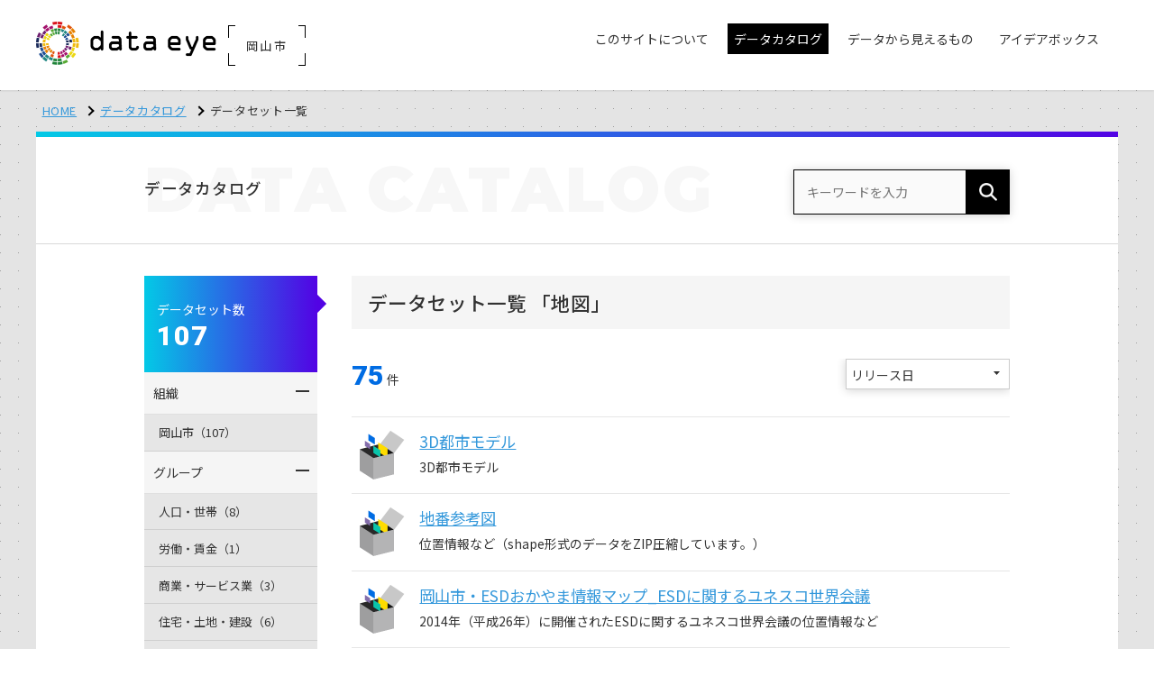

--- FILE ---
content_type: text/html; charset=UTF-8
request_url: https://okayama-city.dataeye.jp/datasets?tag=%E5%9C%B0%E5%9B%B3
body_size: 30985
content:
<!doctype html>
<html lang="ja">
<head>

  <!-- CSRF Token -->
  <meta name="csrf-token" content="PPueWJCPzeqli8joJ5bNaFSZNQCaFv8A5iUZD2FM">

  
  <meta charset="utf-8">
  <meta http-equiv="X-UA-Compatible" content="IE=edge">
  <meta name="viewport" content="width=device-width, initial-scale=1">
  <meta name="format-detection" content="telephone=no">

  <title>データカタログ | 岡山市</title>

  <!-- *** favicon *** -->
  <link rel="shortcut icon" href="https://okayama-city.dataeye.jp/img/favicon.ico" type="image/vnd.microsoft.icon">
  <link rel="apple-touch-icon-precomposed" href="https://okayama-city.dataeye.jp/img/apple-touch-icon.png">

  <!-- *** stylesheet *** -->
  <link href="https://okayama-city.dataeye.jp/css/style.css?v2306=2306" rel="stylesheet" type="text/css" media="all">

  <!-- *** javascript *** -->
  <script src="https://okayama-city.dataeye.jp/js/jquery.min.js"></script>

  <!-- for main  -->
  <script src="https://okayama-city.dataeye.jp/js/main.js"></script>

  <!-- *** javascript *** -->
  <script src="https://okayama-city.dataeye.jp/js/slick.min.js"></script>
  <script src="https://okayama-city.dataeye.jp/js/jquery.matchHeight.js"></script>
  <script>
    $(function() {
      $('.p-group-list li a').matchHeight();
      $('.p-card-flow--3 li').matchHeight();
      $('.p-card-flow li').matchHeight();
    });

  </script>
  <!-- for old browser  -->
  <!--[if lt IE 9]>
  <script src="https://oss.maxcdn.com/libs/html5shiv/3.7.0/html5shiv.js"></script>
  <script src="https://oss.maxcdn.com/libs/respond.js/1.4.2/respond.min.js"></script>
  <link href="https://okayama-city.dataeye.jp/css/ie.css" rel="stylesheet" type="text/css">
  <![endif]-->

  <script src="https://cdnjs.cloudflare.com/polyfill/v3/polyfill.js?version=4.8.0&features=es6"></script>

  
    
    <!-- Global site tag (gtag.js) - Google Analytics -->
    <script async src="https://www.googletagmanager.com/gtag/js?id=G-LVZQDG3ZQK"></script>
    <script>
      window.dataLayer = window.dataLayer || [];
      function gtag(){dataLayer.push(arguments);}
      gtag('js', new Date());

      
              gtag('config', 'G-LVZQDG3ZQK', {
          'custom_map': {
            'dimension1': 'ip_address',
            'dimension2': 'access_time',
          },
          'ip_address': '30.0.23.33',
          'access_time': '2025/12/13 23:38:14',
        });
              gtag('config', 'UA-209079142-1', {
          'custom_map': {
            'dimension1': 'ip_address',
            'dimension2': 'access_time',
          },
          'ip_address': '30.0.23.33',
          'access_time': '2025/12/13 23:38:14',
        });
      
    </script>
  
  
  
</head>
<body>

<header class="l-header is-fixed">
    <div class="p-header-inner">

      <div class="p-mobile-head">
        
        <p class="p-head-region">岡山市</p>

        
        <h1 class="p-logo ">
          <a href="https://okayama-city.dataeye.jp"><img src="https://okayama-city.dataeye.jp/img/header_logo.png" alt="dataeye DASHBOARD"></a>
          <p class="p-logo-region">
                          <span class="p-region-txt">岡山市</span>
              <span class="p-corner p-c-1"></span>
              <span class="p-corner p-c-2"></span>
              <span class="p-corner p-c-3"></span>
              <span class="p-corner p-c-4"></span>
                      </p>
        </h1>

        <div class="p-nav-toggle">
          <div>
            <span></span>
            <span></span>
            <span></span>
          </div>
        </div>
      </div>

      <div class="p-global">
        <ul class="p-global__nav">
          <!-- InstanceBeginEditable name="global nav" -->
          <li class="p-dropdown"><a href="#" class="no-arrow "><span class="p-global-icon-txt">このサイトについて</span></a>
            <ul class="">
              <li><a href="https://okayama-city.dataeye.jp/pages/about">dataeyeについて</a></li>
              <li><a href="https://okayama-city.dataeye.jp/pages/opendata">オープンデータとは</a></li>

              
                              <li><a href="https://okayama-city.dataeye.jp/pages/developer">開発者向け情報</a></li>
                          </ul>
          </li>
          <li><a href="https://okayama-city.dataeye.jp/datasets_condition" class="is-active"><span>データカタログ</span></a></li>

                      <li><a href="https://okayama-city.dataeye.jp/graphs"><span class="p-global-icon-txt">データから見えるもの</span></a></li>
          
          <li><a href="https://okayama-city.dataeye.jp/ideabox" class=""><span class="p-global-icon-txt">アイデアボックス</span></a></li>
          <!-- InstanceEndEditable -->
        </ul>
      </div>

    </div>
  </header>

<div class="l-container is-first p-contents-bg">

  <div class="l-contents">
    <ul class="p-topicpath">
      <li><a href="https://okayama-city.dataeye.jp">HOME</a></li>
      <!-- InstanceBeginEditable name="topicpath" -->
      <li><a href="https://okayama-city.dataeye.jp/datasets_condition">データカタログ</a></li>
      <li>データセット一覧</li>
      <!-- InstanceEndEditable -->
    </ul>
  </div>


  <div class="l-contents">
    <div class="l-contents__inner">

      <div class="p-page-head">
        <div class="l-row">
          <div class="p-page-head__l">
            <h1 class="p-page-ttl"><span class="is-jp">データカタログ</span><span class="is-en">DATA<span class="is-en__pl">CATALOG</span></span></h1>
          </div>
          <div class="p-page-head__r">
            <form method="GET" action="https://okayama-city.dataeye.jp/datasets" accept-charset="UTF-8" class="p-cs-wrap">
            <dl class="p-head-search">
              <dt><input placeholder="キーワードを入力" name="keyword" type="text"></dt>
              <dd><button></button></dd>
            </dl>
            </form>
          </div>
        </div>
      </div>

      <div class="l-row">

        <div class="l-main">
          <!-- InstanceBeginEditable name="main" -->
          <h1 class="p-ttl1">
            データセット一覧

                        「地図」
                      </h1>
          <div class="p-count-set">
            <p class="p-count-set__l"><span>75</span>件</p>
            <div class="p-count-set__r">
              <form method="GET" action="https://okayama-city.dataeye.jp/datasets" accept-charset="UTF-8" id="sort-form" class="p-cs-wrap">

                
                <div style="display: none">

                                      <input class="condition_organization" name="organization_id[]" type="checkbox" value="51">
                  
                                      <input class="condition_group" name="group[]" type="checkbox" value="gr_0200">
                                      <input class="condition_group" name="group[]" type="checkbox" value="gr_0300">
                                      <input class="condition_group" name="group[]" type="checkbox" value="gr_0600">
                                      <input class="condition_group" name="group[]" type="checkbox" value="gr_0800">
                                      <input class="condition_group" name="group[]" type="checkbox" value="gr_1000">
                                      <input class="condition_group" name="group[]" type="checkbox" value="gr_1200">
                                      <input class="condition_group" name="group[]" type="checkbox" value="gr_1400">
                                      <input class="condition_group" name="group[]" type="checkbox" value="gr_1700">
                  
                                        <input class="condition_tag" name="tag[]" type="checkbox" value="イベント">
                                        <input class="condition_tag" name="tag[]" type="checkbox" value="くらし">
                                        <input class="condition_tag" name="tag[]" type="checkbox" value="スポーツ">
                                        <input class="condition_tag" name="tag[]" type="checkbox" value="交通安全">
                                        <input class="condition_tag" name="tag[]" type="checkbox" value="保健福祉">
                                        <input class="condition_tag" name="tag[]" type="checkbox" value="公共交通">
                                        <input class="condition_tag" name="tag[]" type="checkbox" value="公共施設">
                                        <input class="condition_tag" name="tag[]" type="checkbox" value="公共設備">
                                        <input class="condition_tag" name="tag[]" type="checkbox" value="労働">
                                        <input class="condition_tag" name="tag[]" type="checkbox" value="医療">
                                        <input class="condition_tag" name="tag[]" type="checkbox" value="商工業">
                                        <input class="condition_tag" name="tag[]" type="checkbox" value="国際">
                                        <input class="condition_tag" checked="checked" name="tag[]" type="checkbox" value="地図">
                                        <input class="condition_tag" name="tag[]" type="checkbox" value="子育て">
                                        <input class="condition_tag" name="tag[]" type="checkbox" value="広報">
                                        <input class="condition_tag" name="tag[]" type="checkbox" value="情報公開">
                                        <input class="condition_tag" name="tag[]" type="checkbox" value="教育">
                                        <input class="condition_tag" name="tag[]" type="checkbox" value="文化芸術">
                                        <input class="condition_tag" name="tag[]" type="checkbox" value="環境">
                                        <input class="condition_tag" name="tag[]" type="checkbox" value="生涯学習">
                                        <input class="condition_tag" name="tag[]" type="checkbox" value="統計">
                                        <input class="condition_tag" name="tag[]" type="checkbox" value="自然">
                                        <input class="condition_tag" name="tag[]" type="checkbox" value="観光">
                                        <input class="condition_tag" name="tag[]" type="checkbox" value="道路">
                                        <input class="condition_tag" name="tag[]" type="checkbox" value="選挙">
                                        <input class="condition_tag" name="tag[]" type="checkbox" value="防災">
                                        <input class="condition_tag" name="tag[]" type="checkbox" value="雇用">
                  
                </div>

                <input name="keyword" type="hidden">
                <input name="license_id" type="hidden">
                <input name="file_format_id" type="hidden">

                <p class="select-wrap">
                  <select id="sort" name="sort"><option value="" selected="selected">リリース日</option><option value="name">データセット名</option></select>
                </p>
              </form>

              <script>
                $('#sort').on('change', function(){
                  $('#sort-form').submit()
                })
              </script>

            </div>
          </div>
          <ul class="p-dataset-list">

                        <li>
              <a href="https://okayama-city.dataeye.jp/datasets/6513">
                <dl class="p-dataset-item">
                  <dt>3D都市モデル</dt>
                  <dd>3D都市モデル</dd>
                  <dd>
                                      </dd>
                </dl>
              </a>
            </li>
                        <li>
              <a href="https://okayama-city.dataeye.jp/datasets/6438">
                <dl class="p-dataset-item">
                  <dt>地番参考図</dt>
                  <dd>位置情報など（shape形式のデータをZIP圧縮しています。）</dd>
                  <dd>
                                      </dd>
                </dl>
              </a>
            </li>
                        <li>
              <a href="https://okayama-city.dataeye.jp/datasets/2843">
                <dl class="p-dataset-item">
                  <dt>岡山市・ESDおかやま情報マップ_ESDに関するユネスコ世界会議</dt>
                  <dd>2014年（平成26年）に開催されたESDに関するユネスコ世界会議の位置情報など</dd>
                  <dd>
                                      </dd>
                </dl>
              </a>
            </li>
                        <li>
              <a href="https://okayama-city.dataeye.jp/datasets/5065">
                <dl class="p-dataset-item">
                  <dt>道路照明灯マップ_道路照明灯</dt>
                  <dd>位置情報など</dd>
                  <dd>
                                      </dd>
                </dl>
              </a>
            </li>
                        <li>
              <a href="https://okayama-city.dataeye.jp/datasets/5064">
                <dl class="p-dataset-item">
                  <dt>岡山市高潮ハザードマップ_想定最大規模（参考）</dt>
                  <dd>位置情報など（shape形式のデータをZIP圧縮しています。）</dd>
                  <dd>
                                      </dd>
                </dl>
              </a>
            </li>
                        <li>
              <a href="https://okayama-city.dataeye.jp/datasets/5062">
                <dl class="p-dataset-item">
                  <dt>岡山市高潮ハザードマップ_平成16年台風第16号の規模に基づく高潮モデル</dt>
                  <dd>位置情報など（shape形式のデータをZIP圧縮しています。）</dd>
                  <dd>
                                      </dd>
                </dl>
              </a>
            </li>
                        <li>
              <a href="https://okayama-city.dataeye.jp/datasets/4315">
                <dl class="p-dataset-item">
                  <dt>岡山市防災情報マップ_想定最大規模（発生確率が１０００年に１回程度の雨を想定）</dt>
                  <dd>位置情報など（shape形式のデータをZIP圧縮しています。）</dd>
                  <dd>
                                      </dd>
                </dl>
              </a>
            </li>
                        <li>
              <a href="https://okayama-city.dataeye.jp/datasets/4314">
                <dl class="p-dataset-item">
                  <dt>岡山市防災情報マップ_計画規模（発生確率が１００年に１回程度の雨を想定）</dt>
                  <dd>位置情報など（shape形式のデータをZIP圧縮しています。）</dd>
                  <dd>
                                      </dd>
                </dl>
              </a>
            </li>
                        <li>
              <a href="https://okayama-city.dataeye.jp/datasets/4287">
                <dl class="p-dataset-item">
                  <dt>岡山市公共施設マップ_認定こども園</dt>
                  <dd>位置情報など</dd>
                  <dd>
                                      </dd>
                </dl>
              </a>
            </li>
                        <li>
              <a href="https://okayama-city.dataeye.jp/datasets/4241">
                <dl class="p-dataset-item">
                  <dt>岡山市の重要生態系マップ_岡山市の重要生態系</dt>
                  <dd>位置情報など（shape形式のデータをZIP圧縮しています。）</dd>
                  <dd>
                                      </dd>
                </dl>
              </a>
            </li>
                        <li>
              <a href="https://okayama-city.dataeye.jp/datasets/2780">
                <dl class="p-dataset-item">
                  <dt>岡山市防災情報マップ_津波時の浸水深（shape形式）</dt>
                  <dd>位置情報など（shape形式のデータをZIP圧縮しています。）</dd>
                  <dd>
                                      </dd>
                </dl>
              </a>
            </li>
                        <li>
              <a href="https://okayama-city.dataeye.jp/datasets/4096">
                <dl class="p-dataset-item">
                  <dt>岡山市公共施設マップ_義務教育学校</dt>
                  <dd>岡山市の市立義務教育学校の位置情報など</dd>
                  <dd>
                                      </dd>
                </dl>
              </a>
            </li>
                        <li>
              <a href="https://okayama-city.dataeye.jp/datasets/2791">
                <dl class="p-dataset-item">
                  <dt>岡山市公共施設マップ_市役所・区役所・支所</dt>
                  <dd>位置情報など</dd>
                  <dd>
                                      </dd>
                </dl>
              </a>
            </li>
                        <li>
              <a href="https://okayama-city.dataeye.jp/datasets/2797">
                <dl class="p-dataset-item">
                  <dt>岡山市防災情報マップ_避難施設</dt>
                  <dd>位置情報など</dd>
                  <dd>
                                      </dd>
                </dl>
              </a>
            </li>
                        <li>
              <a href="https://okayama-city.dataeye.jp/datasets/2846">
                <dl class="p-dataset-item">
                  <dt>岡山市内に残る戦災の痕跡マップ</dt>
                  <dd>位置情報など</dd>
                  <dd>
                                      </dd>
                </dl>
              </a>
            </li>
                        <li>
              <a href="https://okayama-city.dataeye.jp/datasets/2845">
                <dl class="p-dataset-item">
                  <dt>岡山市環境影響評価条例に基づく地域区分図_県立自然公園特別地域</dt>
                  <dd>位置情報など（shape形式のデータをZIP圧縮しています。）</dd>
                  <dd>
                                      </dd>
                </dl>
              </a>
            </li>
                        <li>
              <a href="https://okayama-city.dataeye.jp/datasets/2842">
                <dl class="p-dataset-item">
                  <dt>岡山市環境影響評価条例に基づく地域区分図_環境緑地保護地域</dt>
                  <dd>位置情報など（shape形式のデータをZIP圧縮しています。）</dd>
                  <dd>
                                      </dd>
                </dl>
              </a>
            </li>
                        <li>
              <a href="https://okayama-city.dataeye.jp/datasets/2841">
                <dl class="p-dataset-item">
                  <dt>通いの場マップ（健康づくり・介護予防）_フレイル健康チェック実施機関</dt>
                  <dd>位置情報など</dd>
                  <dd>
                                      </dd>
                </dl>
              </a>
            </li>
                        <li>
              <a href="https://okayama-city.dataeye.jp/datasets/2840">
                <dl class="p-dataset-item">
                  <dt>岡山市・ESDおかやま情報マップ_ESD観光スポット</dt>
                  <dd>位置情報など</dd>
                  <dd>
                                      </dd>
                </dl>
              </a>
            </li>
                        <li>
              <a href="https://okayama-city.dataeye.jp/datasets/2839">
                <dl class="p-dataset-item">
                  <dt>岡山市公共施設マップ_資源化物回収所</dt>
                  <dd>位置情報など</dd>
                  <dd>
                                      </dd>
                </dl>
              </a>
            </li>
            
          </ul>


          <div class="p-pager">
    <ul>
      
      
      
      
              
        
        
                                            <li class="page-item is-active" aria-current="page"><span class="page-link">1</span></li>
                                                <li class="page-item"><a class="page-link" href="https://okayama-city.dataeye.jp/datasets?page=2">2</a></li>
                                                <li class="page-item"><a class="page-link" href="https://okayama-city.dataeye.jp/datasets?page=3">3</a></li>
                                                <li class="page-item"><a class="page-link" href="https://okayama-city.dataeye.jp/datasets?page=4">4</a></li>
                                    
      
              <li class="page-item is-next">
          <a class="page-link" href="https://okayama-city.dataeye.jp/datasets?page=2" rel="next" aria-label="次 &raquo;">&rsaquo;</a>
        </li>
          </ul>
  </div>

          <!-- InstanceEndEditable -->
        </div><!-- /.l-main -->

        <div class="l-side">
          <!-- InstanceBeginEditable name="side" -->
          <div class="p-side-count">
            <dl>
              <dt>データセット数</dt>
              <dd>107</dd>
            </dl>
          </div>

          <div class="p-accordion-box">
            <dl class="p-accordion-list">
              <dt class="clearfix">
                <p class="p-accordion-txt">組織</p>
                <p class="p-accordion-icon"><span></span><span></span></p>
              </dt>
              <dd>
                <ul>
                                    <li><a href="#" class="side_condition side_organization" data-type="organization" data-id="51">岡山市（107）</a></li>
                                  </ul>
              </dd>
              <dt class="clearfix">
                <p class="p-accordion-txt">グループ</p>
                <p class="p-accordion-icon"><span></span><span></span></p>
              </dt>
              <dd>
                <ul>
                                    <li><a href="#" class="side_condition side_group" data-type="group" data-id="gr_0200">人口・世帯（8）</a></li>
                                    <li><a href="#" class="side_condition side_group" data-type="group" data-id="gr_0300">労働・賃金（1）</a></li>
                                    <li><a href="#" class="side_condition side_group" data-type="group" data-id="gr_0600">商業・サービス業（3）</a></li>
                                    <li><a href="#" class="side_condition side_group" data-type="group" data-id="gr_0800">住宅・土地・建設（6）</a></li>
                                    <li><a href="#" class="side_condition side_group" data-type="group" data-id="gr_1000">運輸・観光（2）</a></li>
                                    <li><a href="#" class="side_condition side_group" data-type="group" data-id="gr_1200">教育・文化・スポーツ・生活（50）</a></li>
                                    <li><a href="#" class="side_condition side_group" data-type="group" data-id="gr_1400">司法・安全・環境（31）</a></li>
                                    <li><a href="#" class="side_condition side_group" data-type="group" data-id="gr_1700">その他（6）</a></li>
                                  </ul>
              </dd>
              <dt class="clearfix">
                <p class="p-accordion-txt">タグ</p>
                <p class="p-accordion-icon"><span></span><span></span></p>
              </dt>
              <dd>
                <ul>
                                      <li><a href="#" class="side_condition side_tag" data-type="tag" data-id="イベント">イベント（2）</a></li>
                                      <li><a href="#" class="side_condition side_tag" data-type="tag" data-id="くらし">くらし（5）</a></li>
                                      <li><a href="#" class="side_condition side_tag" data-type="tag" data-id="スポーツ">スポーツ（1）</a></li>
                                      <li><a href="#" class="side_condition side_tag" data-type="tag" data-id="交通安全">交通安全（1）</a></li>
                                      <li><a href="#" class="side_condition side_tag" data-type="tag" data-id="保健福祉">保健福祉（8）</a></li>
                                      <li><a href="#" class="side_condition side_tag" data-type="tag" data-id="公共交通">公共交通（1）</a></li>
                                      <li><a href="#" class="side_condition side_tag" data-type="tag" data-id="公共施設">公共施設（22）</a></li>
                                      <li><a href="#" class="side_condition side_tag" data-type="tag" data-id="公共設備">公共設備（3）</a></li>
                                      <li><a href="#" class="side_condition side_tag" data-type="tag" data-id="労働">労働（1）</a></li>
                                      <li><a href="#" class="side_condition side_tag" data-type="tag" data-id="医療">医療（3）</a></li>
                                      <li><a href="#" class="side_condition side_tag" data-type="tag" data-id="商工業">商工業（3）</a></li>
                                      <li><a href="#" class="side_condition side_tag" data-type="tag" data-id="国際">国際（1）</a></li>
                                      <li><a href="#" class="side_condition side_tag" data-type="tag" data-id="地図">地図（75）</a></li>
                                      <li><a href="#" class="side_condition side_tag" data-type="tag" data-id="子育て">子育て（7）</a></li>
                                      <li><a href="#" class="side_condition side_tag" data-type="tag" data-id="広報">広報（1）</a></li>
                                      <li><a href="#" class="side_condition side_tag" data-type="tag" data-id="情報公開">情報公開（2）</a></li>
                                      <li><a href="#" class="side_condition side_tag" data-type="tag" data-id="教育">教育（6）</a></li>
                                      <li><a href="#" class="side_condition side_tag" data-type="tag" data-id="文化芸術">文化芸術（1）</a></li>
                                      <li><a href="#" class="side_condition side_tag" data-type="tag" data-id="環境">環境（18）</a></li>
                                      <li><a href="#" class="side_condition side_tag" data-type="tag" data-id="生涯学習">生涯学習（2）</a></li>
                                      <li><a href="#" class="side_condition side_tag" data-type="tag" data-id="統計">統計（11）</a></li>
                                      <li><a href="#" class="side_condition side_tag" data-type="tag" data-id="自然">自然（3）</a></li>
                                      <li><a href="#" class="side_condition side_tag" data-type="tag" data-id="観光">観光（3）</a></li>
                                      <li><a href="#" class="side_condition side_tag" data-type="tag" data-id="道路">道路（3）</a></li>
                                      <li><a href="#" class="side_condition side_tag" data-type="tag" data-id="選挙">選挙（1）</a></li>
                                      <li><a href="#" class="side_condition side_tag" data-type="tag" data-id="防災">防災（14）</a></li>
                                      <li><a href="#" class="side_condition side_tag" data-type="tag" data-id="雇用">雇用（1）</a></li>
                                  </ul>
              </dd>

            </dl>
          </div>
          <!-- InstanceEndEditable -->
        </div><!-- /.l-side -->
      </div><!-- /.l-row -->

    </div><!-- /.l-contents__inner -->

  </div><!-- /.l-contents -->
</div><!-- /.l-container -->

<footer class="l-footer">
  <div class="p-footer">

    <div class="p-footer__inner">

        <div class="l-banner-slider">
          <ul class="p-banner-slider js-banner-slider">

            
            
            
            
          </ul>
        </div>

      <div class="p-footer__nav">
        <ul>
          <li><a href="https://okayama-city.dataeye.jp/datasets_condition">データカタログ</a></li>

          
                          <li><a href="https://okayama-city.dataeye.jp/graphs">データから見えるもの</a></li>
            
          
          <li><a href="https://okayama-city.dataeye.jp/ideabox">アイデアボックス</a></li>
        </ul>
      </div>

      <div class="p-footer__subnav clearfix">
        <div class="p-footer__subnav--l">
          <dl>
            <dt>このサイトについて</dt>
            <dd>
              <ul>
                <li><a href="https://okayama-city.dataeye.jp/pages/about">岡山市dataeyeについて</a></li>
                <li><a href="https://okayama-city.dataeye.jp/pages/opendata">オープンデータとは</a></li>
                <li><a href="https://okayama-city.dataeye.jp/pages/developer">開発者向け情報</a></li>
              </ul>
            </dd>
          </dl>
        </div>
        <div class="p-footer__subnav--r"><span><img src="https://okayama-city.dataeye.jp/img/footer_logo.png" alt="powerted by dataye DASHBOARD"></span></div>
      </div>

    </div>
  </div>

  <p class="p-pagetop"><a href="#"></a></p>
  <div class="p-footer__copy clearfix">
    <div class="p-footer__inner">

      <ul class="p-footer__copy--l" >
        <li><a href="https://okayama-city.dataeye.jp/pages/terms">利用規約</a></li>
        <li><a href="https://okayama-city.dataeye.jp/pages/privacy">プライバシーポリシー</a></li>
      </ul>
      <p class="p-footer__copy--r">&copy;
        <script type="text/javascript">document.write(new Date().getFullYear());</script>
        一般社団法人データクレイドル</p>
    </div>
  </div>
</footer>

<!-- Particles -->
<script src="https://okayama-city.dataeye.jp/js/particles.js"></script>
<script src="https://okayama-city.dataeye.jp/js/set.js"></script>

  <script>


    
    $('.side_condition').on('click', function(e) {

      var sideButton = $(e.target)

      
      var conditionEl = $('.condition_'+sideButton.data('type')+'[value="'+sideButton.data('id')+'"]');

      conditionEl.prop('checked', function(index, prop){
        return !prop;
      })

      
      $('#sort-form').submit()

      return false
    })


    
    $('.side_condition').each(function(index, el) {

      var sideButton = $(el);

      
      var conditionEl = $('.condition_'+sideButton.data('type')+'[value="'+sideButton.data('id')+'"]');

      
      if (conditionEl.prop('checked')) {
        sideButton.addClass('is-active')
      }
    })


  </script>


</body>
</html>


--- FILE ---
content_type: text/css
request_url: https://okayama-city.dataeye.jp/css/style.css?v2306=2306
body_size: 87055
content:
@charset "UTF-8";
@import url("https://fonts.googleapis.com/css?family=Noto+Sans+JP:400,500");
@import url("https://fonts.googleapis.com/css?family=Roboto:900");
@import url("https://fonts.googleapis.com/css?family=Montserrat:900");
html, body, div, span, object, iframe,
h1, h2, h3, h4, h5, h6, p, blockquote, pre,
abbr, address, cite, code,
del, dfn, em, img, ins, kbd, q, samp,
small, strong, sub, sup, var,
b, i,
dl, dt, dd, ol, ul, li,
fieldset, form, label, legend,
table, caption, tbody, tfoot, thead, tr, th, td,
article, aside, canvas, details, figcaption, figure,
footer, header, hgroup, menu, nav, section, summary,
time, mark, audio, video, button {
  margin: 0;
  padding: 0;
  border: 0;
  outline: 0;
  font-size: 100%;
  vertical-align: baseline;
  background: transparent;
}

article, aside, details, figcaption, figure,
footer, header, hgroup, menu, nav, section {
  display: block;
}

ol, ul {
  list-style: none;
}

blockquote, q {
  quotes: none;
}

blockquote:before, blockquote:after,
q:before, q:after {
  content: '';
  content: none;
}

a {
  margin: 0;
  padding: 0;
  font-size: 100%;
  vertical-align: baseline;
  background: transparent;
}

table {
  border-collapse: collapse;
  border-spacing: 0;
}

th, td {
  vertical-align: middle;
}

input, select {
  vertical-align: middle;
  outline: none;
}

img {
  border: 0;
  vertical-align: bottom;
  max-width: 100%;
  height: auto;
}

html {
  box-sizing: border-box;
  overflow-y: scroll;
}

*,
*::before,
*::after {
  box-sizing: inherit;
}

body {
  font-family: "Noto Sans JP", "游ゴシック", YuGothic, "ヒラギノ角ゴ ProN W3", "Hiragino Kaku Gothic ProN", "メイリオ", Meiryo, "ＭＳ Ｐゴシック", "MS PGothic", Sans-Serif;
  text-align: left;
  font-size: 14px;
  line-height: 1.8em;
  color: #333;
  -webkit-text-size-adjust: 100%;
  overflow: hidden;
  word-wrap: break-word;
  overflow-wrap: break-word;
}
@media screen and (max-width: 599px) {
  body {
    font-size: 13px;
  }
}

input,
textarea {
  font-family: "Noto Sans JP", "游ゴシック", YuGothic, "ヒラギノ角ゴ ProN W3", "Hiragino Kaku Gothic ProN", "メイリオ", Meiryo, "ＭＳ Ｐゴシック", "MS PGothic", Sans-Serif;
  -webkit-appearance: none;
  -moz-appearance: none;
  appearance: none;
}

select {
  font-family: "Noto Sans JP", "游ゴシック", YuGothic, "ヒラギノ角ゴ ProN W3", "Hiragino Kaku Gothic ProN", "メイリオ", Meiryo, "ＭＳ Ｐゴシック", "MS PGothic", Sans-Serif;
}

table {
  width: 100%;
}

a:link,
a:visited {
  color: #3498db;
  text-decoration: underline;
}

a:hover,
a:active {
  color: #3498db;
  text-decoration: none;
}

h1, h2, h3, h4, h5 {
  font-weight: 500;
}

.clearfix {
  content: "";
  display: block;
  clear: both;
}

.l-header {
  text-decoration: none;
  margin: 100px auto 0;
  padding: 0;
  position: relative;
  top: -100px;
  width: 100%;
  z-index: 999;
}
.l-header a {
  color: #333;
  text-decoration: none;
}
.l-header.is-fixed {
  margin-top: 0;
  top: 0;
  position: fixed;
  height: 100px;
  background: #fff;
  -webkit-transition: top 0.65s ease-in;
  -moz-transition: top 0.65s ease-in;
  transition: top 0.65s ease-in;
  box-shadow: 0 1px 2px 0 rgba(0, 0, 0, 0.1);
}
@media screen and (max-width: 1179px) {
  .l-header {
    top: 0;
    position: fixed;
    margin-top: 0;
  }
  .l-header.is-fixed {
    height: 60px;
    padding-top: 0;
    background: transparent;
    box-shadow: 0 19px 3px 0 rgba(0, 0, 0, 0.9);
  }
}

.l-footer {
  background: #f1f1f1;
}

.l-banner-slider, .l-banner-list {
  margin: 0 0 3em 0;
}
@media screen and (max-width: 599px) {
  .l-banner-slider, .l-banner-list {
    margin: 1em 0 2em;
    padding: 0;
    overflow: inherit;
  }
}

.l-container {
  box-sizing: border-box;
  width: 100%;
}
.l-container.is-first {
  margin-top: 100px;
}
@media screen and (max-width: 1179px) {
  .l-container.is-first {
    margin-top: 80px;
  }
}

.l-contents {
  margin: 0 auto;
  max-width: 1200px;
  min-width: 960px;
  width: 94%;
  overflow: hidden;
}
.l-contents::after {
  content: "";
  clear: both;
  display: block;
  visibility: hidden;
}
.l-contents.is-home {
  position: relative;
  top: -70px;
  margin-bottom: -70px;
}
@media screen and (max-width: 959px) {
  .l-contents {
    max-width: 100%;
    min-width: 100%;
  }
  .l-contents.is-home {
    top: 0;
    margin-bottom: 0;
  }
}
.l-contents__inner {
  background: #fff;
  margin: 0 auto 2em;
  padding: 0 0 3em 0;
  overflow: hidden;
  position: relative;
}
.l-contents__inner::before {
  position: absolute;
  content: '';
  width: 100%;
  height: 6px;
  top: 0;
  left: 0;
  background: linear-gradient(-90deg, #5203e4, #03c9e6);
}
.l-contents__inner.is-dashboard::before {
  background: linear-gradient(-90deg, #006ce3, #00ecbc);
}
.l-contents__inner.is-ideabox::before {
  background: linear-gradient(-90deg, #ed5c6f, #ffdc00);
}
.l-contents__inner.is-news::before {
  background: linear-gradient(-90deg, #274046, #d5cfcf);
}
.l-contents__inner.is-other::before {
  background: linear-gradient(-90deg, #274046, #d5cfcf);
}

.l-btn {
  margin: 0 auto;
  width: 90%;
}

.l-page-ttl {
  background: #f1f1f1;
}

.l-main {
  float: right;
  width: 76%;
}
.l-main--news {
  float: left;
}
@media screen and (max-width: 959px) {
  .l-main {
    float: none;
    width: 100%;
  }
}

.l-row {
  margin: 0 auto;
  width: 80%;
}
.l-row--lg {
  width: 90%;
}
.l-row--md {
  width: 60%;
}
@media screen and (max-width: 959px) {
  .l-row {
    float: none;
    width: 90%;
  }
}

.l-side {
  float: left;
  width: 20%;
}
.l-side--news {
  float: right;
}
@media screen and (max-width: 959px) {
  .l-side {
    float: none;
    width: 100%;
  }
}

.c-row {
  display: flex;
  justify-content: center;
}
.c-row--md {
  padding: 0 5vw;
}
@media screen and (max-width: 599px) {
  .c-row {
    flex-wrap: wrap;
    margin: 0;
  }
  .c-row--md {
    padding: 0;
  }
}

.c-col {
  box-sizing: border-box;
  width: 100%;
  margin-left: 3%;
}
@media screen and (max-width: 599px) {
  .c-col {
    margin: 0;
  }
}
@media screen and (max-width: 599px) {
  .c-col.is-pb-sp {
    padding-bottom: 3em;
  }
}

.c-row-2column {
  display: flex;
  justify-content: space-between;
  flex-wrap: wrap;
}
.c-row-2column li {
  width: 49%;
}
@media screen and (max-width: 959px) {
  .c-row-2column {
    display: block;
  }
  .c-row-2column li {
    width: 100%;
  }
  .c-row-2column li :first-child {
    margin-bottom: 2em;
  }
}

input[type="submit"], input[type="text"] {
  -webkit-appearance: none;
  appearance: none;
  border: none;
  cursor: pointer;
  font-size: inherit;
  border-radius: 0;
}

input[type="text"], input[type="email"], input[type="password"], textarea {
  border: 1px solid #ccc;
  box-sizing: border-box;
  border-radius: 0;
  font-size: 108%;
  padding: .5em;
  outline: none;
  -webkit-transition: all .3s;
  transition: all .3s;
}
@media screen and (max-width: 599px) {
  input[type="text"], input[type="email"], input[type="password"], textarea {
    font-size: 124%;
  }
}

.select-wrap {
  -moz-appearance: none;
  background: url(../img/icon_select_arrow.png) no-repeat right 10px center;
  background-size: 7px 4px;
  border: 1px solid #ccc;
  border-radius: 0;
  padding: .2em;
  position: relative;
}

select {
  outline: none;
  text-overflow: '';
  background: none transparent;
  vertical-align: middle;
  font-size: inherit;
  color: inherit;
  -webkit-appearance: button;
  appearance: button;
  -webkit-appearance: none;
  appearance: none;
  padding: .2em 1em .2em .2em;
  border: none;
  width: 100%;
}
@media screen and (max-width: 599px) {
  select {
    font-size: 124%;
  }
}

select::-ms-expand {
  display: none;
}

select:-moz-focusring {
  color: transparent;
  text-shadow: 0 0 0 #828c9a;
}

textarea {
  width: 100%;
}

.form-radio input[type="radio"] {
  display: none;
}
.form-radio input[type="radio"]:checked + label::before {
  background: #fff;
  border: 1px solid #ccc;
}
.form-radio input[type="radio"]:checked + label::after {
  opacity: 1;
  -webkit-transform: scale(1);
  transform: scale(1);
}

.form-radio label {
  position: relative;
  display: inline-block;
  padding: 3px 3px 3px 20px;
  cursor: pointer;
}
.form-radio label::before, .form-radio label::after {
  position: absolute;
  content: '';
  top: 50%;
  border-radius: 100%;
  -webkit-transition: all .2s;
  transition: all .2s;
}
.form-radio label::before {
  left: 0;
  width: 14px;
  height: 14px;
  margin-top: -8px;
  background: #f3f3f3;
  border: 1px solid #ccc;
}
.form-radio label:hover::before {
  background: #fff;
}
.form-radio label::after {
  opacity: 0;
  left: 3px;
  width: 8px;
  height: 8px;
  margin-top: -5px;
  background: #006ce3;
  -webkit-transform: scale(2);
  transform: scale(2);
}

.form-check input[type="checkbox"] {
  display: none;
}
.form-check input[type="checkbox"]:checked + label::before {
  background: #fff;
  border: 1px solid #ccc;
}
.form-check input[type="checkbox"]:checked + label::after {
  opacity: 1;
  -webkit-transform: rotate(-45deg) scale(1);
  transform: rotate(-45deg) scale(1);
}

.form-check label {
  position: relative;
  display: inline-block;
  padding: 3px 3px 3px 22px;
  cursor: pointer;
  -webkit-transition: all .2s;
  transition: all .2s;
}
.form-check label::before, .form-check label::after {
  position: absolute;
  content: '';
  -webkit-transition: all .2s;
  transition: all .2s;
}
.form-check label::before {
  top: 50%;
  left: 0;
  width: 14px;
  height: 14px;
  margin-top: -8px;
  background: #f4f4f4;
  border: 1px solid #ccc;
  border-radius: 3px;
}
.form-check label::after {
  opacity: 0;
  top: 50%;
  left: 3px;
  width: 8px;
  height: 4px;
  margin-top: -4px;
  border-left: 2px solid #006ce3;
  border-bottom: 2px solid #006ce3;
  -webkit-transform: rotate(-45deg) scale(0.5);
  transform: rotate(-45deg) scale(0.5);
}
.form-check label:hover::before {
  background: #fff;
}

.f-tag li {
  display: inline-block;
  font-size: 14px;
  line-height: 1.5em;
  margin: 4px 4px 4px 0;
}
.f-tag li input {
  display: none;
}
.f-tag li label {
  color: #333;
  display: inline-block;
  position: relative;
  cursor: pointer;
  padding: .3em .8em;
  background: #fff;
  border-radius: 35px;
  border: 1px solid #ccc;
}
.f-tag li label:hover {
  background: #CCC;
}
.f-tag li label.is-active {
  background: #333;
  border: 1px solid #333;
  color: #fff;
}
.f-tag li input[type="checkbox"]:checked + label {
  background: #333;
  border: 1px solid #333;
  color: #fff;
}

.form-group {
  margin: 0;
  word-break: break-all;
}
.form-group .fg-list {
  display: table;
  border-bottom: 1px solid #ebebeb;
  line-height: 1.4;
  width: 100%;
}
.form-group .fg-list.is-first {
  border-top: 1px solid #ccc;
}
.form-group .fg-list.is-end {
  border: none;
}
.form-group .fg-list dt {
  background: #fff;
  display: table-cell;
  font-weight: 500;
  padding: 1em;
  vertical-align: top;
  width: 30%;
}
.form-group .fg-list dd {
  display: table-cell;
  padding: 1em 1.5em;
}
.form-group .fg-list.is-login {
  border: none;
}
.form-group .fg-list.is-login dt {
  padding: .5em;
}
.form-group .fg-list.is-login dd {
  padding: .5em;
}
@media screen and (max-width: 599px) {
  .form-group .fg-list {
    border: none;
  }
  .form-group .fg-list dt {
    background: #f8f8f8;
    display: block;
    width: auto;
  }
  .form-group .fg-list dd {
    display: block;
    padding: 1em;
  }
  .form-group .fg-list.is-login dt {
    background: none;
    padding: .5em 0;
  }
  .form-group .fg-list.is-login dd {
    padding: .5em 0;
  }
}
.form-group .w-sm {
  width: 8em;
}
@media screen and (max-width: 599px) {
  .form-group .w-sm {
    width: 100%;
  }
}
.form-group .w-md {
  width: 20em;
}
@media screen and (max-width: 599px) {
  .form-group .w-md {
    width: 100%;
  }
}
.form-group .w-lg {
  width: 100%;
}
.form-group .error {
  display: inline-block;
  padding: .3em 0 0;
  color: #ea2e40;
}
.form-group .fg-label {
  background: #ea2e40;
  border-radius: 2px;
  color: white;
  display: inline-block;
  font-weight: normal;
  font-size: 85%;
  letter-spacing: .1em;
  padding: 0.15em 0.5em;
  margin: 0 .5em;
  float: right;
}

.submit-area {
  text-align: center;
}
.submit-area li {
  display: inline-block;
}
.submit-area li:first-of-type {
  margin: 0 1em 0 0;
}
@media screen and (max-width: 599px) {
  .submit-area li {
    display: block;
  }
  .submit-area li:first-of-type {
    margin: 0 0 1em 0;
  }
}

input.i-calendar {
  background: url(../img/icon_calendar.png) no-repeat 3px;
  background-size: 20px;
  padding: .5em .5em .5em 26px;
}

.c-sec {
  padding: 2em 0;
}
.c-sec.is-line {
  border-top: 1px solid #e5e5e5;
}
.c-sec-md {
  padding: 0 0 3em;
}
.c-sec-sm {
  padding-bottom: 2em;
}
.c-sec-xs {
  padding: 0 0 1em;
}
@media screen and (max-width: 599px) {
  .c-sec {
    padding: 1em 0;
  }
  .c-sec-md {
    padding: 0 0 1em;
  }
}

a.c-btn, .c-btn {
  box-sizing: border-box;
  box-shadow: 0 1px 1px 0 rgba(0, 0, 0, 0.18);
  color: #333;
  cursor: pointer;
  display: inline-block;
  letter-spacing: .1em;
  text-decoration: none;
  text-align: center;
  transition: all .3s ease 0s;
}

.c-btn-default {
  border: 1px solid #ccc;
  background: #f7f7f7;
  color: #333;
}
.c-btn-default:hover, .c-btn-default:focus, .c-btn-default:active {
  color: #fff;
  background: #999;
  border-color: #999;
}

.c-btn-white {
  border: 1px solid #fff;
  background: none;
  color: #fff;
}
.c-btn-white:link, .c-btn-white:visited {
  color: #fff;
}
.c-btn-white:hover, .c-btn-white:focus {
  color: #006ce3;
  background: #fff;
  border-color: #fff;
}

.c-btn-gray {
  border: 1px solid #ccc;
  background: #f1f1f1;
  color: #333;
}
.c-btn-gray:link, .c-btn-gray:visited {
  color: #fff;
}
.c-btn-gray:hover, .c-btn-gray:focus {
  color: #333;
  background: #d9d9d9;
}

a.c-btn-solid, .c-btn-solid {
  border: 1px solid #006ce3;
  background: #006ce3;
  color: #fff;
}
a.c-btn-solid:hover, a.c-btn-solid:focus, a.c-btn-solid:active, .c-btn-solid:hover, .c-btn-solid:focus, .c-btn-solid:active {
  background: #0054b0;
  border-color: #0054b0;
}
a.c-btn-solid:visited, .c-btn-solid:visited {
  color: #fff;
}

.c-btn-sm {
  padding: .5em 1em;
}
@media screen and (max-width: 599px) {
  .c-btn-sm {
    padding: .5em 1em;
    width: 100%;
  }
}

.c-btn-md {
  padding: .5em 5em;
}
@media screen and (max-width: 599px) {
  .c-btn-md {
    padding: .5em 1em;
    width: 100%;
  }
}

.c-btn-lg {
  font-size: 124%;
  margin: 0 auto;
  padding: 1em;
  width: 200px;
}
@media screen and (max-width: 599px) {
  .c-btn-lg {
    padding: 1em;
    width: 100%;
  }
}

.c-btn-xl {
  box-sizing: border-box;
  font-size: 124%;
  margin: 0 auto;
  padding: 1em;
  width: 100%;
}
@media screen and (max-width: 599px) {
  .c-btn-xl {
    padding: .5em 1em;
    width: 100%;
  }
}

.p-header-inner {
  content: "";
  display: block;
  clear: both;
  max-width: 1200px;
  min-width: 960px;
  width: 97%;
  margin: 0 auto;
}
@media screen and (max-width: 1179px) {
  .p-header-inner {
    border-bottom: 1px solid #ccc;
    min-width: inherit;
    max-width: inherit;
    width: 100%;
  }
}

@media screen and (max-width: 1179px) {
  .p-global {
    box-sizing: border-box;
    top: -1770px;
    background: #000;
    width: 100%;
    text-align: center;
    padding: 0 10px 10px;
    -webkit-transition: .5s ease-in-out;
    -moz-transition: .5s ease-in-out;
    transition: .5s ease-in-out;
    z-index: 999;
    position: fixed;
    height: 100%;
    overflow: auto;
    -webkit-overflow-scrolling: touch;
    overflow-scrolling: touch;
  }
  .p-global ul {
    list-style: none;
    position: static;
    right: 0;
    bottom: 0;
  }
  .p-global li {
    position: static;
  }

  .is-open .p-nav-toggle span:nth-child(1) {
    top: 11px;
    -webkit-transform: rotate(45deg);
    -moz-transform: rotate(45deg);
    transform: rotate(45deg);
  }
  .is-open .p-nav-toggle span:nth-child(2) {
    width: 0;
    left: 50%;
  }
  .is-open .p-nav-toggle span:nth-child(3) {
    top: 11px;
    -webkit-transform: rotate(-45deg);
    -moz-transform: rotate(-45deg);
    transform: rotate(-45deg);
  }
  .is-open .p-global {
    -webkit-transform: translateY(1850px);
    -moz-transform: translateY(1850px);
    transform: translateY(1850px);
  }
}
.p-global__nav {
  background: #fff;
  display: block;
  float: right;
  margin: 0;
  width: auto;
}
@media screen and (max-width: 1179px) {
  .p-global__nav {
    background: none;
    width: 100%;
    float: none;
    padding: 0 0 3em;
  }
}
.p-global__nav > li {
  display: inline-block;
  float: left;
  margin: 0 1em 0 0;
}
@media screen and (max-width: 1179px) {
  .p-global__nav > li {
    float: none;
    width: 100%;
  }
}
.p-global__nav > li > a {
  background: #fff;
  box-sizing: border-box;
  display: block;
  line-height: 1.2;
  text-align: center;
  text-decoration: none;
  height: 100px;
  transition: all 0.3s ease 0s;
  position: relative;
  z-index: 999;
  padding: 2.5em 0 0;
}
.p-global__nav > li > a span {
  padding: .5em;
  transition: all .3s;
}
.p-global__nav > li > a:hover span, .p-global__nav > li > a.is-active span {
  background: #000;
  color: #fff;
}
@media screen and (max-width: 1179px) {
  .p-global__nav > li > a {
    background: none;
    border-left: none;
    border-top: 1px solid #333;
    color: #fff;
    height: auto;
    width: 100%;
    text-align: left;
    padding: 2em 1em;
    position: relative;
  }
  .p-global__nav > li > a:after {
    position: absolute;
    content: '';
    width: 10px;
    height: 10px;
    right: 1em;
    border-top: 2px solid #fff;
    border-right: 2px solid #fff;
    transform: rotate(45deg);
  }
  .p-global__nav > li > a:hover {
    background: none;
  }
}
.p-global__nav li:hover ul {
  display: inline;
  animation-duration: .35s;
  animation-name: slidedown;
  animation-iteration-count: 1;
}
.p-global__nav li li {
  float: none;
}
.p-global__nav li li a {
  display: inline-block;
  color: #fff;
}
.p-global__nav li ul {
  display: none;
}
@media screen and (max-width: 1179px) {
  .p-global__nav li ul {
    display: block;
    text-align: left;
  }
}
.p-global__nav .p-dropdown {
  position: relative;
}
@media screen and (max-width: 1179px) {
  .p-global__nav .p-dropdown {
    position: inherit;
    margin-bottom: 1em;
  }
}
.p-global__nav .p-dropdown ul {
  position: absolute;
  left: 0;
  top: 100%;
  background: #000;
  padding: 0;
  z-index: -1;
}
@media screen and (max-width: 1179px) {
  .p-global__nav .p-dropdown ul {
    background: none;
    position: inherit;
  }
}
.p-global__nav .p-dropdown li {
  border-bottom: 1px solid #222;
  white-space: nowrap;
}
@media screen and (max-width: 1179px) {
  .p-global__nav .p-dropdown li {
    border: none;
  }
}
.p-global__nav .p-dropdown li a {
  display: block;
  font-size: 93%;
  padding: 1em 2em 1em 3em;
  position: relative;
}
.p-global__nav .p-dropdown li a:hover {
  background: #333;
}
.p-global__nav .p-dropdown li a:before {
  content: '';
  margin: auto;
  position: absolute;
  top: 45%;
  left: 1.5em;
  width: 6px;
  height: 6px;
  border-top: 2px solid #fff;
  border-right: 2px solid #fff;
  transform: rotate(45deg);
}
@media screen and (max-width: 1179px) {
  .p-global__nav .p-dropdown li a {
    padding: 1em 1em .5em 3em;
  }
  .p-global__nav .p-dropdown li a:hover {
    background: inherit;
  }
  .p-global__nav .p-dropdown li a:before {
    top: 53%;
  }
}

.p-global__nav > li > a.no-arrow:after {
  display: none;
}

@keyframes slidedown {
  0% {
    opacity: 0;
    transform: translateY(-200px);
  }
  100% {
    opacity: 1;
    transform: translateY(0);
  }
}
@media screen and (max-width: 1179px) {
  .p-mobile-head {
    background: #fff;
    width: 100%;
    height: 80px;
    z-index: 9999;
    position: relative;
  }

  .p-nav-toggle {
    display: block;
    position: absolute;
    left: 1em;
    top: 49%;
    width: 34px;
    height: 36px;
    cursor: pointer;
    z-index: 101;
  }
  .p-nav-toggle div {
    position: relative;
  }
  .p-nav-toggle span {
    display: block;
    position: absolute;
    height: 2px;
    width: 100%;
    background: #666;
    left: 0;
    -webkit-transition: .35s ease-in-out;
    -moz-transition: .35s ease-in-out;
    transition: .35s ease-in-out;
  }
  .p-nav-toggle span:nth-child(1) {
    top: 0;
  }
  .p-nav-toggle span:nth-child(2) {
    top: 10px;
  }
  .p-nav-toggle span:nth-child(3) {
    top: 20px;
  }
}
.p-side-count {
  background: linear-gradient(-90deg, #5203e4, #03c9e6);
  color: #fff;
  padding: 2em 1em;
  position: relative;
}
.p-side-count::after {
  position: absolute;
  content: '';
  width: 10px;
  height: 10px;
  right: -10px;
  top: 20%;
  border-top: 10px solid transparent;
  border-left: 10px solid #5203e4;
  border-bottom: 10px solid transparent;
}
.p-side-count.is-dashboard {
  background: linear-gradient(-90deg, #006ce3, #00ecbc);
}
.p-side-count.is-dashboard::after {
  border-left: 10px solid #006ce3;
}
.p-side-count.is-ideabox {
  background: linear-gradient(-90deg, #ed5c6f, #ffdc00);
}
.p-side-count.is-ideabox::after {
  border-left: 10px solid #ffdc00;
}
@media screen and (max-width: 959px) {
  .p-side-count {
    background: linear-gradient(0deg, #03c9e6, #5203e4);
    margin: 2em 0 0;
    padding: 1em;
  }
  .p-side-count::after {
    top: -20px;
    left: 5%;
    right: auto;
    border-left: 10px solid transparent;
    border-bottom: 10px solid #5203e4;
    border-right: 10px solid transparent;
  }
  .p-side-count.is-dashboard {
    background: linear-gradient(0deg, #00ecbc, #006ce3);
  }
  .p-side-count.is-dashboard::after {
    border-left: 10px solid transparent;
    border-bottom: 10px solid #006ce3;
    border-right: 10px solid transparent;
  }
}
.p-side-count dt {
  padding: 0 0 .5em;
  line-height: 1.4;
}
.p-side-count dd {
  font-family: "Roboto", sans-serif;
  font-size: 216%;
  letter-spacing: .03em;
}

.p-accordion-list dt {
  background: #f5f5f5;
  cursor: pointer;
  padding: 1em 1em 1em .7em;
  border-bottom: 1px solid #e0e0e0;
  line-height: 1.3;
  position: relative;
  overflow: hidden;
}
.p-accordion-list li a {
  background: #e6e6e6;
  color: #333;
  display: block;
  font-size: 93%;
  line-height: 1.5;
  padding: .8em 1.6em .8em 1.2em;
  border-bottom: 1px solid #cfcfcf;
  text-decoration: none;
  position: relative;
}
.p-accordion-list li a:hover {
  background: #e0e0e0;
}
.p-accordion-list li a:hover::after {
  position: absolute;
  content: '';
  width: calc(38px / 2 );
  height: calc(38px / 2 );
  background: url(../img/icon_plus.png) no-repeat;
  background-size: cover;
  top: 28%;
  right: .5em;
}
.p-accordion-list li a.is-active {
  background: #bfbfbf;
}
.p-accordion-list li a.is-active::after {
  position: absolute;
  content: '';
  width: calc(38px / 2 );
  height: calc(38px / 2 );
  background: url(../img/icon_del.png) no-repeat;
  background-size: cover;
  top: 28%;
  right: .5em;
}

.p-accordion-txt {
  float: left;
  width: calc(100% - 20px);
}

.p-accordion-icon {
  display: block;
  position: absolute;
  width: 30px;
  height: 30px;
  top: 15px;
  right: 0;
}
.p-accordion-icon span {
  position: absolute;
  left: 6px;
  width: 50%;
  height: 2px;
  background: #333;
  display: inline-block;
  box-sizing: border-box;
  transition: all .4s;
}
.p-accordion-icon span:nth-of-type(1) {
  display: none;
}
.p-accordion-icon span:nth-of-type(2) {
  top: 5px;
  transform: rotate(180deg);
}
.p-accordion-icon.is-active span:nth-of-type(1) {
  display: block;
  top: 5px;
  transform: rotate(180deg);
}
.p-accordion-icon.is-active span:nth-of-type(2) {
  top: 5px;
  transform: rotate(90deg);
}

.p-side-resource a {
  background: #f5f5f5;
  border-bottom: 1px solid #e0e0e0;
  display: block;
  font-size: 93%;
  line-height: 1.4;
  padding: .7em 1em;
  text-decoration: none;
}
.p-side-resource a:hover {
  background: rgba(224, 224, 224, 0.5);
}
.p-side-resource a.is-active {
  background: #e0e0e0;
  color: #333;
  text-decoration: none;
}

.p-footer {
  box-sizing: border-box;
  overflow: hidden;
  margin: 0 auto;
  border-top: 1px solid #fff;
  padding: 5em 0;
  width: 100%;
}
@media screen and (max-width: 599px) {
  .p-footer {
    padding: 1.5em 0;
  }
}
.p-footer a {
  text-decoration: none;
}
.p-footer__inner {
  margin: 0 auto;
  max-width: 1200px;
  min-width: 960px;
  width: 94%;
}
.p-footer__inner::after {
  content: "";
  clear: both;
  display: block;
  visibility: hidden;
}
@media screen and (max-width: 959px) {
  .p-footer__inner {
    max-width: 90%;
    min-width: 90%;
  }
}
.p-footer__nav ul {
  overflow: hidden;
  margin: 0 0 3em;
}
@media screen and (max-width: 599px) {
  .p-footer__nav ul {
    margin: 0 0 1.5em;
  }
}
.p-footer__nav li {
  display: inline-block;
  margin-right: .4em;
  padding: 0 0 .5em;
}
.p-footer__nav li a {
  color: #000;
  background: #fff;
  border: 1px solid #000;
  display: inline-block;
  padding: 1em 2em;
  text-align: center;
  position: relative;
  transition: .3s;
  z-index: 1;
}
.p-footer__nav li a::before {
  position: absolute;
  top: 0;
  right: 0;
  bottom: 0;
  left: 0;
  z-index: 0;
  content: '';
  background: #000;
  transform-origin: right top;
  transform: scale(0, 1);
  transition: transform .3s;
}
.p-footer__nav li a:hover {
  color: #fff;
}
.p-footer__nav li a:hover::before {
  transform-origin: left top;
  transform: scale(1, 1);
  z-index: -1;
}
@media screen and (max-width: 599px) {
  .p-footer__nav li {
    display: block;
    margin: 0;
  }
  .p-footer__nav li a {
    display: block;
  }
}
.p-footer__subnav--l {
  float: left;
  width: 80%;
}
@media screen and (max-width: 959px) {
  .p-footer__subnav--l {
    float: none;
    width: 100%;
    padding: 0 0 1em;
  }
}
.p-footer__subnav--r {
  float: right;
  width: 20%;
}
.p-footer__subnav--r a, .p-footer__subnav--r span {
  display: block;
  float: right;
  width: 168px;
}
@media screen and (max-width: 959px) {
  .p-footer__subnav--r {
    float: none;
    width: 100%;
  }
  .p-footer__subnav--r a {
    float: none;
  }
}
.p-footer__subnav ul {
  display: block;
  width: 100%;
  position: relative;
  font-size: 116%;
}
.p-footer__subnav ul:before {
  position: absolute;
  background: #bebebe;
  content: '';
  width: 1px;
  height: 1em;
  left: -1.2em;
  top: 23%;
}
@media screen and (max-width: 959px) {
  .p-footer__subnav ul {
    font-size: 108%;
    width: 100%;
    border-top: 1px solid #999;
  }
  .p-footer__subnav ul:before {
    display: none;
  }
}
.p-footer__subnav ul li {
  display: inline-block;
}
.p-footer__subnav ul li a {
  color: #333;
  display: inline-block;
  margin: 0 1.5em 0 0;
  padding: 0 .3em;
  transition: all .3s;
}
.p-footer__subnav ul li a:hover {
  background: #000;
  color: #fff;
}
@media screen and (max-width: 959px) {
  .p-footer__subnav ul li {
    display: block;
  }
  .p-footer__subnav ul li a {
    padding: 1em 0;
    margin: 0;
    display: block;
    border-bottom: 1px solid #ddd;
  }
  .p-footer__subnav ul li a:hover {
    background: none;
    color: inherit;
  }
}
.p-footer__subnav dl {
  overflow: hidden;
  margin-bottom: 1em;
}
.p-footer__subnav dt {
  color: #999;
  float: left;
  width: 10em;
}
.p-footer__subnav dd {
  margin-left: 12em;
}
@media screen and (max-width: 959px) {
  .p-footer__subnav dl {
    margin-bottom: 2em;
  }
  .p-footer__subnav dt {
    font-weight: 500;
    float: none;
    width: auto;
    padding: 0 0 .7em;
  }
  .p-footer__subnav dd {
    margin: 0;
  }
}
.p-footer__copy {
  background: #999;
  color: #fff;
  font-size: 77%;
  letter-spacing: .1em;
  padding: 1em;
}
.p-footer__copy--l {
  display: block;
  float: left;
  width: 50%;
}
.p-footer__copy--l li {
  display: inline-block;
}
.p-footer__copy--l li a {
  color: #fff;
  display: block;
  margin: 0 1em 0 0;
  padding: 0 .3em;
  text-decoration: none;
  transition: all .3s;
}
.p-footer__copy--l li a:hover {
  background: #000;
  color: #fff;
}
.p-footer__copy--r {
  float: right;
  text-align: right;
  width: 50%;
}
@media screen and (max-width: 599px) {
  .p-footer__copy--l, .p-footer__copy--r {
    float: none;
    width: 100%;
  }
  .p-footer__copy--r {
    text-align: left;
  }
}

#p-mainvisual-bg {
  width: 100%;
  height: 100%;
  position: absolute;
  top: 0;
  left: 0;
  right: 0;
  bottom: 0;
  display: block;
  z-index: 0;
}

.p-mainvisual {
  position: relative;
}
.p-mainvisual::before {
  content: '';
  position: absolute;
  width: 100%;
  height: 100%;
  background: rgba(0, 0, 0, 0.35);
}

.p-home-logo {
  padding: 100px 0 70px;
  position: relative;
}
@media screen and (max-width: 1179px) {
  .p-home-logo {
    padding: 50px 0;
  }
}

.p-home-logo__typo {
  text-align: center;
  margin: 0 auto;
  padding: 16px 0 30px;
  width: 205px;
}
.p-home-logo__typo.is-type2 {
  width: 140px;
}

.p-home-logo__mark {
  margin: 0 auto;
  position: relative;
  height: 178px;
  width: 178px;
}
.p-home-logo__mark.is-type2 {
  height: 120px;
  width: 120px;
}
.p-home-logo__mark span {
  position: absolute;
}
.p-home-logo__mark span:nth-of-type(1) {
  -webkit-animation: spin1 80s linear infinite;
  animation: spin1 80s linear infinite;
}
.p-home-logo__mark span:nth-of-type(2) {
  -webkit-animation: spin2 90s linear infinite;
  animation: spin2 90s linear infinite;
}
.p-home-logo__mark span:nth-of-type(3) {
  -webkit-animation: spin3 70s linear infinite;
  animation: spin3 70s linear infinite;
}
.p-home-logo__mark span:nth-of-type(4) {
  -webkit-animation: spin4 150s linear infinite;
  animation: spin4 150s linear infinite;
}
@media screen and (max-width: 599px) {
  .p-home-logo__mark {
    height: 89px;
    width: 89px;
  }
}

@media all and (-ms-high-contrast: none) {
  .p-home-logo__mark span img {
    width: 120px;
  }
}
@keyframes spin1 {
  0% {
    transform: rotate(0deg);
  }
  100% {
    transform: rotate(360deg);
  }
}
@keyframes spin2 {
  0% {
    transform: rotate(0deg);
  }
  100% {
    transform: rotate(-360deg);
  }
}
@keyframes spin3 {
  0% {
    transform: rotate(0deg);
  }
  100% {
    transform: rotate(360deg);
  }
}
@keyframes spin4 {
  0% {
    transform: rotate(0deg);
  }
  100% {
    transform: rotate(-360deg);
  }
}
.p-home-logo__region {
  text-align: center;
  margin: 0 auto;
}
.p-home-logo__region__wrap {
  color: #fff;
  font-size: 170%;
  font-weight: 500;
  display: inline-block;
  height: 45px;
  letter-spacing: .2em;
  padding: 0em 1.5em;
  position: relative;
}

.p-region-txt {
  display: inline-block;
  padding-top: .4em;
}
.p-region-txt.is-type2 {
  font-size: 170%;
  line-height: 1.6;
}
@media screen and (max-width: 959px) {
  .p-region-txt.is-type2 {
    font-size: 124%;
  }
}
@media screen and (max-width: 599px) {
  .p-region-txt.is-type2 {
    font-size: 85%;
    letter-spacing: .05em;
  }
}

.p-corner {
  position: absolute;
}
.p-corner.p-c-1 {
  left: 0;
  top: 0;
  border-left: 1px solid #fff;
  border-top: 1px solid #fff;
  width: 8px;
  height: 14px;
}
.p-corner.p-c-2 {
  left: 0;
  bottom: 0;
  border-left: 1px solid #fff;
  border-bottom: 1px solid #fff;
  width: 8px;
  height: 14px;
}
.p-corner.p-c-3 {
  right: 0;
  top: 0;
  border-right: 1px solid #fff;
  border-top: 1px solid #fff;
  width: 8px;
  height: 14px;
}
.p-corner.p-c-4 {
  right: 0;
  bottom: 0;
  border-right: 1px solid #fff;
  border-bottom: 1px solid #fff;
  width: 8px;
  height: 14px;
}

.p-logo {
  float: left;
  padding: 24px 20px 0 0;
  margin: 0;
}
@media screen and (max-width: 1179px) {
  .p-logo {
    float: none;
    margin: 0 auto;
    padding: 34px 0 0;
    width: 140px;
  }
}
.p-logo a {
  display: inline-block;
  float: left;
  width: 200px;
}
@media screen and (max-width: 1179px) {
  .p-logo a {
    width: 140px;
  }
}
.p-logo .p-logo-region {
  font-size: 93%;
  font-weight: normal;
  float: left;
  display: inline-block;
  height: 45px;
  letter-spacing: .2em;
  padding: 0em 1.5em;
  margin-left: 1em;
  margin-top: .3em;
  vertical-align: middle;
  position: relative;
}
@media screen and (max-width: 1179px) {
  .p-logo .p-logo-region {
    display: none;
  }
}
.p-logo .p-region-txt {
  display: inline-block;
  padding-top: .8em;
}
.p-logo .p-corner {
  position: absolute;
}
.p-logo .p-corner.p-c-1 {
  left: 0;
  top: 0;
  border-left: 1px solid #000;
  border-top: 1px solid #000;
  width: 8px;
  height: 14px;
}
.p-logo .p-corner.p-c-2 {
  left: 0;
  bottom: 0;
  border-left: 1px solid #000;
  border-bottom: 1px solid #000;
  width: 8px;
  height: 14px;
}
.p-logo .p-corner.p-c-3 {
  right: 0;
  top: 0;
  border-right: 1px solid #000;
  border-top: 1px solid #000;
  width: 8px;
  height: 14px;
}
.p-logo .p-corner.p-c-4 {
  right: 0;
  bottom: 0;
  border-right: 1px solid #000;
  border-bottom: 1px solid #000;
  width: 8px;
  height: 14px;
}
@media screen and (max-width: 1179px) {
  .p-logo.is-type2 a {
    margin-top: .5em;
    width: 140px;
  }
}
@media screen and (max-width: 1179px) {
  .p-logo.is-type2 a {
    margin: 0;
  }
}
@media screen and (max-width: 1179px) {
  .p-logo.is-type2 .p-logo-region {
    font-size: 77%;
    height: 38px;
    padding: 0 1em;
  }
}
.p-logo.is-type2 .p-region-txt {
  line-height: 1.2;
  padding-top: .5em;
}

.p-head-region {
  display: none;
}
@media screen and (max-width: 1179px) {
  .p-head-region {
    display: block;
    position: absolute;
    top: 0;
    left: 0;
    background: #4d4d4d;
    color: #fff;
    padding: 0;
    text-align: center;
    font-size: 77%;
    letter-spacing: .2em;
    text-indent: .2em;
    width: 100%;
  }
}

.p-topicpath {
  font-size: 93%;
  margin: 0;
  overflow: hidden;
  padding: .8em 1em .8em 0;
  position: relative;
  letter-spacing: .05em;
}
.p-topicpath li {
  float: left;
  padding: 0 .5em;
}
.p-topicpath a {
  margin-right: 1em;
  position: relative;
}
.p-topicpath a::after {
  position: absolute;
  content: "";
  width: 8px;
  height: 8px;
  right: -1.4em;
  top: 30%;
  border-top: 2px solid #000;
  border-right: 2px solid #000;
  transform: rotate(45deg);
}

@media screen and (min-width: 600px) {
  .p-pagetop {
    position: fixed;
    z-index: 100;
    right: 30px;
    bottom: 30px;
    display: none;
  }
  .p-pagetop a {
    display: block;
    position: relative;
    width: 50px;
    height: 50px;
    background: #006ce3;
    border-radius: 50%;
    text-indent: -9999px;
    overflow: hidden;
    opacity: 0.8;
  }
  .p-pagetop a:hover {
    background: #333;
  }
  .p-pagetop a::before {
    content: "";
    margin: auto;
    position: absolute;
    top: 5px;
    bottom: 0;
    left: 0;
    right: 0;
    width: 11px;
    height: 11px;
    border-top: 3px solid #FFF;
    border-right: 3px solid #FFF;
    -webkit-transform: rotate(-45deg);
    transform: rotate(-45deg);
  }
}
@media screen and (max-width: 599px) {
  .p-pagetop {
    margin-top: 20px;
  }
  .p-pagetop a {
    display: block;
    background: #006ce3;
    color: #fff;
    padding: 1.8em 0;
    position: relative;
    text-align: center;
    text-decoration: none;
  }
  .p-pagetop a::before {
    content: "";
    margin: auto;
    position: absolute;
    top: 5px;
    bottom: 0;
    left: 0;
    right: 0;
    width: 11px;
    height: 11px;
    border-top: 3px solid #FFF;
    border-right: 3px solid #FFF;
    -webkit-transform: rotate(-45deg);
    transform: rotate(-45deg);
  }
}
.p-post-pager {
  overflow: hidden;
  padding: 3em 0;
  width: 100%;
}
.p-post-pager li {
  display: block;
  font-size: 108%;
  width: 33%;
  letter-spacing: .1em;
}
.p-post-pager_back {
  float: left;
  text-align: left;
  position: relative;
  padding: 0 0 0 1.5em;
}
.p-post-pager_back::before {
  position: absolute;
  content: "";
  border-left: 2px solid #006ce3;
  border-bottom: 2px solid #006ce3;
  width: 7px;
  height: 7px;
  left: .5em;
  top: 39%;
  transform: rotate(45deg);
}
.p-post-pager_center {
  float: left;
  text-align: center;
}
.p-post-pager_next {
  float: right;
  text-align: right;
  position: relative;
  padding: 0 1.5em 0 0;
}
.p-post-pager_next::after {
  position: absolute;
  content: "";
  border-right: 2px solid #006ce3;
  border-bottom: 2px solid #006ce3;
  width: 7px;
  height: 7px;
  right: .5em;
  top: 39%;
  transform: rotate(-45deg);
}
.p-post-pager a {
  text-decoration: none;
}
.p-post-pager a:hover {
  opacity: .5;
}

.p-pager {
  padding: 5em;
}
.p-pager ul {
  position: relative;
  left: 50%;
  float: left;
}
.p-pager li {
  margin: 0 .3em .3em;
  position: relative;
  left: -50%;
  float: left;
}
.p-pager li span, .p-pager li a {
  display: block;
  padding: 1.4em;
  border-radius: 50px;
  line-height: .65;
}
.p-pager li.is-active span {
  background: #006ce3;
  color: #fff;
}
.p-pager li.is-prev a, .p-pager li.is-prev span, .p-pager li.is-next a, .p-pager li.is-next span {
  background: #ededed;
  text-indent: -9999px;
  overflow: hidden;
  position: relative;
  padding: 1.4em 1.7em;
}
.p-pager li.is-prev a::before, .p-pager li.is-prev span::before, .p-pager li.is-next a::before, .p-pager li.is-next span::before {
  position: absolute;
  content: '';
  width: 10px;
  height: 10px;
  top: 38%;
  left: 40%;
  border-top: 2px solid #333;
  border-left: 2px solid #333;
  transform: rotate(-45deg);
}
.p-pager li.is-next a::before, .p-pager li.is-next span::before {
  transform: rotate(135deg);
}
.p-pager li.is-prev a:hover, .p-pager li.is-next a:hover {
  background: #333;
}
.p-pager li.is-prev a:hover::before, .p-pager li.is-next a:hover::before {
  border-top: 2px solid #fff;
  border-left: 2px solid #fff;
}
.p-pager a {
  background: #EEE;
  color: #000;
  text-decoration: none;
}
.p-pager a:hover {
  background: #333;
  color: #FFF;
}
@media screen and (max-width: 959px) {
  .p-pager {
    padding: 2em 0;
  }
}

.p-pagination__item.__current, .p-pagination__item a, .p-pagination__btn--prev, .p-pagination__btn--next {
  display: block;
  padding: 1.4em;
  border-radius: 50px;
  line-height: .65;
  background: #EEE;
  color: #000;
  text-decoration: none;
  margin: .3em;
}
.p-pagination__item.__current:hover, .p-pagination__item a:hover, .p-pagination__btn--prev:hover, .p-pagination__btn--next:hover {
  background: #333;
  color: #FFF;
}

.p-pagination {
  width: fit-content;
  display: flex;
  justify-content: center;
  align-items: center;
  line-height: 1;
  border-radius: calc(1.6em);
  margin: 0 auto 2.5em;
  padding: 0 1em;
}
.p-pagination__list {
  display: none;
}
.p-pagination__item.__current {
  background: #006ce3;
  color: #fff;
}
.p-pagination__item.__current:hover {
  background: #006ce3;
  color: #fff;
}
.p-pagination__pos {
  order: 2;
  color: #006ce3;
  margin: 0;
  padding: 1em;
}
.p-pagination__btn--prev, .p-pagination__btn--next {
  order: 1;
  background: #ededed;
  text-indent: -9999px;
  overflow: hidden;
  position: relative;
  padding: 1.4em 1.7em;
}
.p-pagination__btn--prev::before, .p-pagination__btn--next::before {
  position: absolute;
  content: '';
  width: 10px;
  height: 10px;
  top: 38%;
  left: 40%;
  border-top: 2px solid #333;
  border-left: 2px solid #333;
  transform: rotate(-45deg);
}
.p-pagination__btn--prev:hover::before, .p-pagination__btn--next:hover::before {
  border-color: #fff;
}
.p-pagination__btn--next {
  order: 3;
  border: none;
}
.p-pagination__btn--next::before {
  transform: rotate(135deg);
}
@media screen and (min-width: 960px) {
  .p-pagination__list {
    order: 2;
    display: flex;
    flex-wrap: wrap;
    align-items: center;
    list-style: none;
    margin: 0;
    padding: 0;
  }
  .p-pagination__item {
    margin: 0;
  }
  .p-pagination__item--current {
    color: #006ce3;
    font-weight: bold;
  }
  .p-pagination__pos {
    display: none;
  }
}
@media screen and (max-width: 959px) {
  .p-pagination .p-pagination__list {
    order: 2;
  }
  .p-pagination .p-pagination__btn--prev {
    order: 1;
  }
  .p-pagination .p-pagination__btn--next {
    order: 3;
  }
}

.p-card {
  box-sizing: border-box;
  display: flex;
  overflow: hidden;
  position: relative;
  transition: all 0.3s ease-out;
  text-decoration: none;
  padding: .5em .5em 1.5em;
}
.p-card dl {
  text-align: center;
  margin: 84px auto 0;
  z-index: 100;
  transition: color 0.3s ease-out;
  display: inline-block;
}
.p-card dl dt {
  font-family: "Roboto", sans-serif;
  font-size: 154%;
  padding: 0 0 .2em;
}
.p-card dl dt .p-count-sm {
  font-size: 70%;
}
.p-card dl dt .p-count-fw-no {
  font-size: 70%;
  font-family: "Noto Sans JP", "游ゴシック", YuGothic, "ヒラギノ角ゴ ProN W3", "Hiragino Kaku Gothic ProN", "メイリオ", Meiryo, "ＭＳ Ｐゴシック", "MS PGothic", Sans-Serif;
  font-weight: normal;
  padding: 0 .25em;
}
.p-card dl dd {
  font-size: 93%;
  line-height: 1.2;
}
.p-card .p-circle {
  width: 60px;
  height: 60px;
  border-radius: 50%;
  background: #fff;
  position: absolute;
  left: 50%;
  top: 1.5em;
  transform: translateX(-50%);
  z-index: 1;
  transition: all 0.3s ease-out;
}
.p-card .p-circle::before {
  position: absolute;
  content: '';
  width: 31px;
  height: 31px;
  left: 50%;
  top: 50%;
  transform: translate(-50%, -50%);
  background: url(../img/icon_all.svg) no-repeat;
  background-size: calc( 713 / 31 * 100% );
}
.p-card .p-circle.icon-g-01::before {
  background-position: 0 0;
}
.p-card .p-circle.icon-g-02::before {
  background-position: -31px 0;
}
.p-card .p-circle.icon-g-03::before {
  background-position: -62px 0;
}
.p-card .p-circle.icon-g-04::before {
  background-position: -93px 0;
}
.p-card .p-circle.icon-g-05::before {
  background-position: -124px 0;
}
.p-card .p-circle.icon-g-06::before {
  background-position: -155px 0;
}
.p-card .p-circle.icon-g-07::before {
  background-position: -186px 0;
}
.p-card .p-circle.icon-g-08::before {
  background-position: -217px 0;
}
.p-card .p-circle.icon-g-09::before {
  background-position: -248px 0;
}
.p-card .p-circle.icon-g-10::before {
  background-position: -279px 0;
}
.p-card .p-circle.icon-g-11::before {
  background-position: -310px 0;
}
.p-card .p-circle.icon-g-12::before {
  background-position: -341px 0;
}
.p-card .p-circle.icon-g-13::before {
  background-position: -372px 0;
}
.p-card .p-circle.icon-g-14::before {
  background-position: -403px 0;
}
.p-card .p-circle.icon-g-15::before {
  background-position: -434px 0;
}
.p-card .p-circle.icon-g-16::before {
  background-position: -465px 0;
}
.p-card .p-circle.icon-g-17::before {
  background-position: -496px 0;
}
.p-card .p-circle.icon-g-18::before {
  background-position: -527px 0;
}
.p-card .p-circle.icon-g-19::before {
  background-position: -558px 0;
}
.p-card .p-circle.icon-g-20::before {
  background-position: -589px 0;
}
.p-card .p-circle.icon-g-21::before {
  background-position: -620px 0;
}
.p-card .p-circle.icon-g-22::before {
  background-position: -651px 0;
}
.p-card .p-circle.icon-g-23::before {
  background-position: -682px 0;
}
.p-card .p-overlay {
  width: 56px;
  height: 56px;
  border-radius: 50%;
  position: absolute;
  background: #f1f1f1;
  left: 50%;
  top: 1.6em;
  transform: translateX(-50%);
  z-index: 0;
  transition: transform 0.3s ease-out;
}

.p-card--lg .p-circle {
  width: 100px;
  height: 100px;
  border-radius: 50%;
}
.p-card--lg .p-circle::before {
  width: 55px;
  height: 55px;
  background: url(../img/icon_g1.png) no-repeat;
  background-size: cover;
}
.p-card--lg .p-circle--dataset::before {
  background-image: url(../img/icon_dataset.png);
}
.p-card--lg .p-circle--resource::before {
  background-image: url(../img/icon_resource.png);
}
.p-card--lg .p-circle--tag::before {
  background-image: url(../img/icon_tag.png);
}
.p-card--lg .p-circle--soshiki::before {
  background-image: url(../img/icon_soshiki.png);
}
.p-card--lg .p-circle--group::before {
  background-image: url(../img/icon_group.png);
}
.p-card--lg .p-overlay {
  width: 96px;
  height: 96px;
}
.p-card--lg dl {
  margin: 130px auto 0;
}
.p-card--lg dl dt {
  font-size: 231%;
  padding: 0 0 .3em;
}
@media screen and (max-width: 599px) {
  .p-card--lg dl dt {
    font-size: 170%;
  }
}
.p-card--lg dl dd {
  font-size: 100%;
}

a.p-card {
  color: #333;
  text-decoration: none;
}

.p-card:hover .p-overlay,
.p-card--lg:hover .p-overlay {
  transform: scale(6) translateZ(0);
}

.p-card-wrap {
  background-color: #fff;
  margin-bottom: 1em;
  transition: box-shadow 0.2s ease, transform 0.2s ease, z-index 0s 0.2s ease;
}
@media screen and (max-width: 599px) {
  .p-card-wrap {
    transition: none;
  }
}
.p-card-wrap:hover {
  z-index: 1;
  box-shadow: 0 3px 7px rgba(0, 0, 0, 0.1);
  transform: scale(1.05);
  transition: box-shadow 0.2s ease, transform 0.2s ease, z-index 0s 0s ease;
}
@media screen and (max-width: 599px) {
  .p-card-wrap:hover {
    box-shadow: none;
    transform: none;
    transition: none;
  }
}

.p-card-image {
  min-height: 100px;
}
.p-card-image img {
  width: 100%;
  max-width: 100%;
  display: block;
}

.p-card-content {
  position: relative;
  padding: 1em;
  text-align: left;
  line-height: 1.3;
}
.p-card-content h2 {
  color: #000;
  font-size: 116%;
  font-weight: 500;
  padding: 0 0 1em;
}
@media screen and (max-width: 599px) {
  .p-card-content {
    padding: 1em 0 0;
  }
}

.p-card-soshiki {
  color: #333;
  display: inline-block;
  font-size: 85%;
  padding: .2em .5em;
  border: 1px solid #333;
  margin-bottom: .6em;
}

.p-card-tag {
  padding: 0 0 .8em;
}

.p-card-date {
  color: #333;
  font-size: 77%;
  letter-spacing: .05em;
}

.p-form-flow {
  display: flex;
  justify-content: space-between;
  width: 440px;
  margin: 0 auto 3em auto;
  border-bottom: 1px solid #CCC;
}
@media screen and (max-width: 599px) {
  .p-form-flow {
    width: auto;
    margin: 0 2.5em 2em 2.5em;
  }
}
.p-form-flow li {
  position: relative;
  padding-bottom: 22px;
  color: #ccc;
  font-size: 116%;
  font-weight: 400;
  text-align: center;
  letter-spacing: .1em;
}
.p-form-flow li:first-child {
  left: -9px;
}
.p-form-flow li:last-child {
  right: -9px;
}
.p-form-flow li::before {
  content: "";
  margin: auto;
  position: absolute;
  bottom: -8px;
  left: 0;
  right: 0;
  width: 15px;
  height: 15px;
  border-radius: 50%;
  background: #006ce3;
  box-sizing: border-box;
}
.p-form-flow li.is-active {
  color: #333;
}
.p-form-flow li.is-active::after {
  content: "";
  margin: auto;
  position: absolute;
  bottom: -15px;
  left: 0;
  right: 0;
  width: 29px;
  height: 29px;
  border-radius: 50%;
  background: #FFF;
  box-sizing: border-box;
  border: 7px solid #006ce3;
}

.p-circle-list {
  padding: 0;
}
.p-circle-list li {
  line-height: 1.4;
  padding: 0 0 .8em 1.4em;
  position: relative;
}
.p-circle-list li::before {
  background: #006ce3;
  border-radius: 6px;
  bottom: 0;
  content: "";
  height: 5px;
  left: 0;
  position: absolute;
  top: 30%;
  width: 5px;
}
.p-circle-list li:last-child {
  padding-bottom: 0;
}
.p-circle-list.is-orange li {
  color: #e65920;
}
.p-circle-list.is-orange li::before {
  background: #ebebeb;
}
.p-circle-list--sm {
  font-size: 85%;
}
.p-circle-list--sm li {
  line-height: 1.3;
  padding: 0 0 .2em 1em;
}

.p-number-list {
  counter-reset: my-counter;
  list-style: none;
  padding: 1em 0 0 .5em;
}
@media screen and (max-width: 599px) {
  .p-number-list {
    padding: 1em 0 0 1em;
  }
}
.p-number-list li {
  margin-bottom: 1em;
  padding-left: 1em;
  position: relative;
}
.p-number-list li:last-child {
  margin: 0;
}
.p-number-list li:before {
  background-color: #999;
  border-radius: 50%;
  content: counter(my-counter);
  counter-increment: my-counter;
  color: #fff;
  display: block;
  float: left;
  font-size: 77%;
  line-height: 1.55;
  margin-left: -24px;
  text-align: center;
  height: 20px;
  width: 20px;
  top: 16%;
  position: absolute;
}

.p-label-box {
  position: relative;
  margin: 40px 0 0;
  padding: 3em;
  border: 1px solid #7acbce;
}
@media screen and (max-width: 599px) {
  .p-label-box {
    padding: 1.5em 1em;
  }
}
.p-label-box-title {
  background: #7acbce;
  box-sizing: border-box;
  color: #fff;
  display: inline-block;
  left: -1px;
  padding: .5em 2em 0;
  height: 40px;
  line-height: 25px;
  position: absolute;
  top: -40px;
  vertical-align: middle;
}

.p-newsline {
  display: block;
  margin: 0;
}
.p-newsline a {
  color: #333;
  background: #fafafa;
  display: block;
  line-height: 1.4;
  padding: 1em 2.5em 1em 1em;
  margin-bottom: 2px;
  position: relative;
  text-decoration: none;
}
.p-newsline a::after {
  position: absolute;
  content: '';
  width: 6px;
  height: 6px;
  right: 1.3em;
  top: 40%;
  border-top: 2px solid #333;
  border-right: 2px solid #333;
  transform: rotate(45deg);
  transition: all .2s;
}
.p-newsline a dl {
  overflow: hidden;
}
.p-newsline a dt {
  float: left;
  letter-spacing: .04em;
  width: 9em;
}
.p-newsline a dd {
  margin-left: 10em;
}
.p-newsline a:hover {
  background: #f7f7f7;
}
.p-newsline a:hover::after {
  right: 1em;
}
@media screen and (max-width: 599px) {
  .p-newsline a dt {
    color: #b3b3b3;
    float: none;
    width: auto;
    padding: 0 0 .5em;
  }
  .p-newsline a dd {
    margin: 0;
  }
}

.p-update-info {
  display: flex;
  justify-content: space-between;
  padding: 1em 0;
}
.p-update-info a {
  text-decoration: none;
}
.p-update-info a:hover dd {
  text-decoration: underline;
}
.p-update-info__l {
  width: 90%;
  display: flex;
  background: #f7f7f7;
  padding: 1em 0;
}
.p-update-info__r {
  width: 10%;
  display: block;
  padding: 1em 1.5em;
  background: #ccc;
  color: #fff;
  text-align: center;
}
.p-update-info__r:hover {
  background: #333;
  color: #fff;
  text-decoration: none;
}
.p-update-info-link {
  text-decoration: none;
}
.p-update-info-link dl {
  display: flex;
  padding: 0 1em;
}
.p-update-info-link dt {
  color: #999;
  letter-spacing: .1em;
  padding-right: 2em;
  width: 13em;
}
.p-update-info-link dd {
  color: #333;
}
.p-update-info-link:hover {
  background: #f7f7f7;
  text-decoration: none;
}
.p-update-info-link:hover::after {
  right: 1em;
}
@media screen and (max-width: 959px) {
  .p-update-info {
    padding: 0 0 1em;
    display: block;
  }
  .p-update-info__l {
    width: 100%;
    background: none;
    display: block;
  }
  .p-update-info__r {
    padding: .35em 0;
    width: 100%;
  }
  .p-update-info-link dl {
    display: inherit;
    padding: 0;
  }
  .p-update-info h2 {
    font-size: 124%;
    padding: 0 0 .5em 0;
  }
  .p-update-info h2::after {
    display: none;
  }
}

a.p-update-info__r {
  color: #fff;
  transition: all .3s;
}

.p-iframe-contents {
  background: url(../img/icon_loader.gif) center center no-repeat;
  line-height: 1;
}

.p-page-ttl {
  position: relative;
}
.p-page-ttl .is-jp {
  position: absolute;
  z-index: 2;
  font-size: 124%;
  font-weight: 500;
  letter-spacing: .1em;
  padding-top: .5em;
}
.p-page-ttl .is-en {
  position: absolute;
  color: #f7f7f7;
  top: .15em;
  left: 0;
  z-index: 1;
  font-size: 500%;
  font-family: "Montserrat", sans-serif;
  letter-spacing: .05em;
}
.p-page-ttl .is-en__pl {
  padding-left: .3em;
}
@media screen and (max-width: 1179px) {
  .p-page-ttl .is-en {
    font-size: 385%;
  }
}
@media screen and (max-width: 959px) {
  .p-page-ttl {
    padding: 1.5em 0;
  }
  .p-page-ttl .is-jp {
    top: 0;
  }
  .p-page-ttl .is-en {
    font-size: 450%;
  }
}

.p-sec-ttl {
  font-size: 154%;
  font-weight: 500;
  letter-spacing: .1em;
  padding: 0 0 1em;
}
@media screen and (max-width: 599px) {
  .p-sec-ttl {
    font-size: 124%;
  }
}

.p-ttl0 {
  font-size: 200%;
  font-weight: 500;
  line-height: 1.4;
  letter-spacing: .1em;
  padding: 0 0 .5em;
}
@media screen and (max-width: 599px) {
  .p-ttl0 {
    font-size: 139%;
  }
}

.p-ttl1 {
  font-size: 154%;
  font-weight: 500;
  background: #f5f5f5;
  padding: .8em;
  margin-bottom: 1.5em;
}
@media screen and (max-width: 599px) {
  .p-ttl1 {
    font-size: 139%;
  }
}

.p-ttl2 {
  font-size: 124%;
  font-weight: 500;
  padding: 1em 0;
}

.p-ttl3 {
  font-size: 170%;
  font-weight: 500;
  line-height: 1.45;
  padding: 1em 0;
  margin-bottom: 3em;
}
@media screen and (max-width: 599px) {
  .p-ttl3 {
    font-size: 139%;
    margin-bottom: 1.5em;
  }
}

.p-ttl4 {
  font-size: 170%;
  font-weight: 500;
}
@media screen and (max-width: 599px) {
  .p-ttl4 {
    font-size: 139%;
    margin-bottom: 1.5em;
  }
}

.p-ttl5 {
  font-size: 124%;
  font-weight: 500;
  padding: 0 0 .5em;
}

.p-side-ttl {
  font-family: "Roboto", sans-serif;
  font-size: 154%;
  letter-spacing: .1em;
  padding: 0 0 .5em;
}

.p-ttl6 {
  font-size: 154%;
  font-weight: 500;
  padding-bottom: .6em;
}
@media screen and (max-width: 599px) {
  .p-ttl6 {
    font-size: 124%;
  }
}

.p-ttl-ds {
  background: #f5f5f5;
  font-weight: 500;
  position: relative;
  padding: 1em 1em 1em 75px;
}
.p-ttl-ds::before {
  position: absolute;
  content: '';
  width: 55px;
  height: 55px;
  background: url(../img/icon_dataset.png) no-repeat;
  left: 10px;
  top: 1em;
  background-size: cover;
}
.p-ttl-ds span {
  display: block;
}
.p-ttl-ds__code {
  color: #b2b2b2;
  font-size: 85%;
}
.p-ttl-ds__name {
  font-size: 154%;
}
.p-ttl-ds__name--sm {
  font-size: 124%;
}
@media screen and (max-width: 599px) {
  .p-ttl-ds {
    padding: 1em 1em 1em 60px;
  }
  .p-ttl-ds::before {
    width: 40px;
    height: 40px;
  }
  .p-ttl-ds span {
    line-height: 1.6;
  }
  .p-ttl-ds__name--sm {
    font-size: 108%;
  }
}

.p-ttl-re {
  border-bottom: 1px solid #e4e4e4;
  font-weight: 500;
  position: relative;
  padding: 0 1em 1em 68px;
  margin: 0 0 2em;
}
.p-ttl-re::before {
  position: absolute;
  content: '';
  width: 48px;
  height: 53px;
  background: url(../img/icon_resource.png) no-repeat;
  left: 5px;
  top: 0;
  background-size: cover;
}
.p-ttl-re span {
  display: block;
}
.p-ttl-re__code {
  color: #b2b2b2;
  font-size: 85%;
}
.p-ttl-re__name {
  font-size: 154%;
}

.p-home-nav {
  padding: 0 0 150px;
  position: relative;
  overflow: hidden;
  margin-right: -3%;
  text-align: center;
}
.p-home-nav li {
  display: inline-block;
  width: 27.333%;
  margin: 0 3% 1% 0;
}
@media screen and (max-width: 959px) {
  .p-home-nav {
    padding: 0 1em 50px;
  }
  .p-home-nav li {
    margin: 0 0 .4em;
    width: 100%;
  }
}
.p-home-nav a {
  color: #000;
  display: block;
  font-size: 116%;
  font-weight: 500;
  padding: 1em 2em;
  text-align: center;
  position: relative;
  transition: .3s;
  z-index: 1;
  background: #fff;
  text-decoration: none;
  letter-spacing: .05em;
}
.p-home-nav a::before {
  position: absolute;
  top: 0;
  right: 0;
  bottom: 0;
  left: 0;
  z-index: 0;
  content: '';
  background: #000;
  transform-origin: right top;
  transform: scale(0, 1);
  transition: transform .3s;
}
.p-home-nav a:hover {
  color: #fff;
}
.p-home-nav a:hover::before {
  transform-origin: left top;
  transform: scale(1, 1);
  z-index: -1;
}

.p-group-list {
  overflow: hidden;
  margin-right: -1%;
}
.p-group-list li {
  float: left;
  width: 13.2872%;
  margin: 0 .999% 1% 0;
  background: #ebebeb;
  box-shadow: 0 1px 1px rgba(0, 0, 0, 0.2);
  border-radius: 6px;
}
@media screen and (max-width: 959px) {
  .p-group-list li {
    width: 18.999%;
  }
}
@media screen and (max-width: 599px) {
  .p-group-list li {
    width: 32.3333%;
  }
}

.p-total-list {
  display: flex;
  flex-wrap: wrap;
  margin-right: -1%;
}
.p-total-list li {
  background: #ebebeb;
  box-shadow: 0 1px 1px rgba(0, 0, 0, 0.2);
  border-radius: 6px;
  box-sizing: border-box;
  width: 24%;
  margin: 0 1% 1% 0;
}
@media screen and (max-width: 599px) {
  .p-total-list li {
    width: 49%;
  }
  .p-total-list li:nth-of-type(1) dd {
    font-size: 77%;
  }
}

a.p-dataset-all, .p-dataset-all {
  background: #ebebeb;
  box-shadow: 0 1px 1px rgba(0, 0, 0, 0.2);
  border-radius: 6px;
  box-sizing: border-box;
  display: block;
  text-decoration: none;
}
a.p-dataset-all:hover, .p-dataset-all:hover {
  background: #f1f1f1;
}

.p-da-inner {
  padding: 1.5em 2.5em;
  color: #333;
  display: flex;
  align-items: center;
  justify-content: center;
}
.p-da-inner dt {
  background: url(../img/icon_download.svg) no-repeat;
  width: 45px;
  height: 45px;
  padding-right: 2em;
  margin-right: 1.5em;
}
.p-da-inner dd {
  font-size: 154%;
}
.p-da-inner .link {
  color: #3498db;
  padding: 0 .15em;
}
@media screen and (max-width: 599px) {
  .p-da-inner dd {
    font-size: 116%;
  }
}

.p-ranking {
  overflow: hidden;
}
.p-ranking li {
  display: inline-block;
  margin: 0;
  vertical-align: text-top;
}
.p-ranking li:nth-of-type(1) {
  width: 30%;
  margin-right: 4%;
}
.p-ranking li:nth-of-type(2) {
  width: 65%;
}
@media screen and (max-width: 959px) {
  .p-ranking li {
    display: block;
  }
  .p-ranking li:nth-of-type(1), .p-ranking li:nth-of-type(2) {
    width: 100%;
  }
  .p-ranking li:nth-of-type(1) {
    margin: 0;
  }
  .p-ranking li:nth-of-type(2) {
    margin: 1.5em 0 0;
  }
}

.p-ranking-list dt {
  border-bottom: 1px solid #e5e5e5;
  font-size: 116%;
  font-weight: 500;
  padding: 0 0 .8em;
}
.p-ranking-list dd {
  border-bottom: 1px solid #e5e5e5;
}
.p-ranking-list dd a {
  color: #333;
  display: block;
  line-height: 1.4;
  padding: 1em 1em 1em 2.8em;
  text-decoration: none;
  position: relative;
}
.p-ranking-list dd a::before {
  content: '';
  position: absolute;
  width: 24px;
  height: 24px;
  top: 30%;
  left: 5px;
  color: #fff;
  background: pink;
}
.p-ranking-list dd a::after {
  position: absolute;
  width: 24px;
  height: 24px;
  color: #fff;
  top: 34%;
  left: 14px;
  font-size: 93%;
}
.p-ranking-list dd a:hover {
  background: #f9f9f9;
}
.p-ranking-list dd:nth-of-type(1) a::before {
  background: #bd9e20;
}
.p-ranking-list dd:nth-of-type(1) a::after {
  content: '1';
}
.p-ranking-list dd:nth-of-type(2) a::before {
  background: #848484;
}
.p-ranking-list dd:nth-of-type(2) a::after {
  content: '2';
}
.p-ranking-list dd:nth-of-type(3) a::before {
  background: #b66116;
}
.p-ranking-list dd:nth-of-type(3) a::after {
  content: '3';
}

.p-card-flow {
  margin-bottom: 1em;
  padding: 0;
  margin-right: -2%;
}
@media screen and (max-width: 599px) {
  .p-card-flow {
    margin-right: auto;
  }
}
.p-card-flow li {
  box-sizing: border-box;
  width: 23%;
  float: left;
  margin-right: 2%;
}
@media screen and (max-width: 959px) {
  .p-card-flow li {
    width: 31.3333%;
  }
}
@media screen and (max-width: 599px) {
  .p-card-flow li {
    float: none;
    margin-right: auto;
    width: 100%;
  }
}
.p-card-flow li a {
  text-decoration: none;
}

.p-card-list li {
  border-bottom: 1px solid #f1f1f1;
}
.p-card-list a {
  display: block;
  padding: 1em 0;
  text-decoration: none;
}
.p-card-list a:hover {
  background: #f9f9f9;
}
.p-card-list a:hover .p-card-item__thumb img {
  transform: scale(1.15, 1.15);
}

.p-card-item {
  display: flex;
  justify-content: space-between;
}
.p-card-item__thumb {
  width: 24%;
  overflow: hidden;
}
.p-card-item__thumb img {
  height: auto;
  width: 100%;
  transition: transform .25s ease;
}
.p-card-item__ttl {
  width: 74%;
}
.p-card-item__ttl .__main {
  font-size: 139%;
  padding-bottom: .65em;
  transition: transform ease;
}
.p-card-item__ttl .e-link {
  position: relative;
}
.p-card-item__ttl .e-link::after {
  position: absolute;
  content: '';
  background: url(../img/icon_external_link.svg) no-repeat;
  background-size: cover;
  width: 1em;
  height: 1em;
  top: 5px;
  left: 0;
}
.p-card-item__ttl .__sub {
  color: #333;
}
@media screen and (max-width: 599px) {
  .p-card-item__thumb {
    width: 30%;
  }
  .p-card-item__ttl {
    width: 65%;
  }
  .p-card-item__ttl .__main {
    font-size: 124%;
  }
  .p-card-item__ttl .__sub {
    line-height: 1.5;
  }
}

.p-contents-bg {
  background: #e4e4e4 url(../img/bg_dot.png);
  clear: both;
}

.p-page-head {
  border-bottom: 1px solid #d9d9d9;
  overflow: hidden;
  padding: 3em 0 2.5em;
  margin: 0 0 2.5em;
  height: 125px;
}
.p-page-head.is-catalog, .p-page-head.is-about {
  margin: 0;
}
.p-page-head.is-news {
  margin: 0 0 4em;
}
.p-page-head__l {
  float: left;
  width: 75%;
}
.p-page-head__r {
  float: right;
  width: 25%;
}
@media screen and (max-width: 959px) {
  .p-page-head {
    padding: 1.5em 0;
    margin: 0 0 1em;
    height: auto;
  }
  .p-page-head.is-news {
    margin: 0 0 2em;
  }
  .p-page-head__l, .p-page-head__r {
    float: none;
    width: 100%;
  }
}

.p-head-search {
  box-sizing: border-box;
  height: 50px;
  position: relative;
}
.p-head-search dt {
  border: 1px solid #000;
  width: 80%;
}
.p-head-search dt input {
  background: #fafafa;
  border: none;
  border-radius: 0;
  font-size: 100%;
  height: 48px;
  line-height: 2em;
  padding: 0 1em;
  margin: 0;
  width: 100%;
}
@media screen and (max-width: 959px) {
  .p-head-search dt input {
    font-size: 16px;
  }
}
.p-head-search dd {
  position: absolute;
  top: 0;
  right: 0;
  width: 20%;
}
.p-head-search dd button {
  background: #000;
  box-sizing: border-box;
  display: block;
  height: 50px;
  width: 100%;
  position: relative;
}
.p-head-search dd button::before {
  position: absolute;
  content: '';
  width: 20px;
  height: 20px;
  left: 50%;
  top: 50%;
  background: url(../img/icon_search.png) no-repeat;
  background-size: cover;
  transform: translate(-50%, -50%);
}
@media screen and (max-width: 959px) {
  .p-head-search {
    display: none;
  }
}

a.p-head-more {
  color: #333;
  text-align: right;
  float: right;
  position: relative;
  padding: .5em 2em 0 0;
  text-decoration: none;
}
@media screen and (max-width: 959px) {
  a.p-head-more {
    float: none;
  }
}
a.p-head-more::before {
  position: absolute;
  content: '';
  width: 18px;
  height: 18px;
  right: 5px;
  top: 34%;
  background: #006ce3;
  border-radius: 50px;
}
a.p-head-more::after {
  position: absolute;
  content: '';
  width: 6px;
  height: 6px;
  right: 12px;
  top: 51%;
  border-top: 2px solid #fff;
  border-right: 2px solid #fff;
  transform: rotate(45deg);
}
a.p-head-more:hover::before {
  background: #333;
  transition: all .3s;
}

.p-lead {
  padding: 0 0 2em;
}

.p-more-btn {
  content: "";
  display: block;
  clear: both;
  padding: 3em 0;
  text-align: center;
}
@media screen and (max-width: 599px) {
  .p-more-btn {
    padding: 1em 0;
  }
}

.p-post-head {
  border-bottom: 1px solid #d9d9d9;
  margin-bottom: 2em;
}
.p-post-head ul {
  padding: 0 0 1.2em;
  letter-spacing: .1em;
}
.p-post-head ul li {
  display: inline-block;
}
.p-post-head ul li:first-of-type {
  padding-right: 2em;
  position: relative;
}
.p-post-head ul li:first-of-type:after {
  position: absolute;
  content: "";
  background: #d9d9d9;
  height: 1.4em;
  width: 1px;
  right: .9em;
  top: .3em;
}

.p-post-ttl {
  font-weight: 500;
  font-size: 185%;
  padding: 0 0 .5em;
}
@media screen and (max-width: 599px) {
  .p-post-ttl {
    font-size: 139%;
  }
}

.p-wysiwyg h1 {
  font-size: 154%;
  font-weight: 500;
  line-height: 1.5;
}
.p-wysiwyg h2 {
  border-left: 2px solid #ebebeb;
  font-size: 139%;
  font-weight: 500;
  margin: 3em 0 1.2em;
  padding: .5em 0 0.5em 1.2em;
}
.p-wysiwyg h3 {
  font-size: 124%;
  margin: 3em 0 1.2em;
}
.p-wysiwyg p {
  margin: 1.5em 0;
}
.p-wysiwyg ul {
  list-style: disc;
  margin: 1.5em 0;
  padding-left: 2em;
}
.p-wysiwyg ol {
  list-style: decimal;
  margin: 1.5em 0;
  padding-left: 2em;
}
.p-wysiwyg table {
  margin: 2em 0;
}
.p-wysiwyg table th, .p-wysiwyg table td {
  border: 1px solid #d9d9d9;
  padding: 1em;
}
.p-wysiwyg table th {
  background: #f1f1f1;
  text-align: center;
}

.p-post-files {
  border: 1px solid #ebebeb;
  padding: 2em;
}
@media screen and (max-width: 599px) {
  .p-post-files {
    padding: 1em;
  }
}
.p-post-files ul {
  list-style-type: none;
  padding: 0;
  margin: 0;
}
.p-post-files ul li {
  border-bottom: 1px dotted #d9d9d9;
}
.p-post-files ul li a {
  display: inline-block;
  padding: .5em .5em .5em 100px;
  text-indent: -100px;
}
.p-post-files ul li a span {
  display: inline-block;
  width: 85px;
  text-align: center;
  text-indent: 0;
  margin-right: 15px;
  line-height: 1.3;
}

.p-about-ttl {
  font-size: 154%;
  font-weight: 500;
  line-height: 1.5;
}
@media screen and (max-width: 599px) {
  .p-about-ttl {
    font-size: 139%;
  }
}

.p-about-lead {
  font-size: 124%;
  font-weight: 500;
}

.p-about dt {
  padding: 3em 20%;
  margin-bottom: 2em;
}
@media screen and (max-width: 599px) {
  .p-about dt {
    padding: 2em 20%;
  }
}
.p-about dd:nth-of-type(1) {
  font-size: 154%;
  font-weight: 500;
  letter-spacing: .1em;
  padding: 0 0 .8em;
}
.p-about a {
  transition: all .3s ease;
}
.p-about a:hover {
  opacity: .6;
}

.p-about-dashboard dt {
  background: linear-gradient(-90deg, #006ce3, #00ecbc);
}

.p-about-catalog dt {
  background: linear-gradient(-90deg, #5203e4, #03c9e6);
}

.p-about-idea dt {
  background: linear-gradient(-90deg, #ed5c6f, #ffdc00);
}

.p-catalog-search {
  background: url(../img/bg_catalog.jpg);
  background-size: cover;
  padding: 3em 0;
}
.p-catalog-search__inner {
  margin: 0 auto;
  width: 70%;
}
@media screen and (max-width: 959px) {
  .p-catalog-search__inner {
    width: 90%;
  }
}
@media screen and (max-width: 599px) {
  .p-catalog-search {
    padding: 1.5em 0;
  }
}

.p-cs-wrap {
  box-shadow: 0 1px 10px 0 rgba(0, 0, 0, 0.18);
}

.p-cs-lead {
  font-size: 124%;
  font-weight: 500;
  padding: 0 0 1em;
}
@media screen and (max-width: 599px) {
  .p-cs-lead {
    font-size: 108%;
    line-height: 1.35;
  }
}

.p-cs-box {
  background: #fff;
  padding: 2em 4em;
}
.p-cs-box.is-line {
  border-top: 1px solid #e5e5e5;
}
@media screen and (max-width: 959px) {
  .p-cs-box {
    padding: 1em;
  }
}

.p-tag-list li {
  display: inline-block;
}
.p-tag-list a {
  border: 1px solid #ccc;
  border-radius: 35px;
  color: #333;
  display: inline-block;
  padding: .5em 1em;
  margin: 0 .3em .4em 0;
  text-decoration: none;
  transition: all .3s;
}
.p-tag-list a:hover {
  background: #333;
  border: 1px solid #333;
  color: #fff;
}

.p-count-set {
  border-bottom: 1px solid #e6e6e6;
  overflow: hidden;
  padding: 0 0 2em;
}
.p-count-set__l {
  float: left;
  width: 75%;
}
.p-count-set__l span {
  color: #006ce3;
  display: inline-block;
  font-size: 216%;
  font-family: "Roboto", sans-serif;
  padding: .2em .1em 0 0;
}
.p-count-set__r {
  float: right;
  width: 25%;
}
@media screen and (max-width: 959px) {
  .p-count-set__l {
    width: 50%;
  }
  .p-count-set__r {
    width: 40%;
  }
}

.p-dataset-list {
  margin: 0 0 2em;
}
.p-dataset-list li {
  border-bottom: 1px solid #e6e6e6;
}
.p-dataset-list li a {
  display: block;
  color: #333;
  text-decoration: none;
  position: relative;
  padding: 1em 1em 1em 75px;
}
.p-dataset-list li a::before {
  position: absolute;
  content: '';
  width: 55px;
  height: 55px;
  background: url(../img/icon_dataset.png) no-repeat;
  left: 5px;
  top: 1em;
  background-size: cover;
}
.p-dataset-list li a.is-resource::before {
  background: url(../img/icon_resource.png) no-repeat;
  background-size: cover;
}
.p-dataset-list li a:hover {
  background: #f9f9f9;
}
.p-dataset-list li a:hover dt {
  text-decoration: none;
}
@media screen and (max-width: 599px) {
  .p-dataset-list li a {
    padding: 1em 1em 1em 50px;
  }
  .p-dataset-list li a::before {
    width: 35px;
    height: 35px;
  }
}

.p-dataset-item dt {
  color: #3498db;
  font-size: 124%;
  padding: 0 0 .4em;
  text-decoration: underline;
}
.p-dataset-item dd:nth-of-type(1) {
  line-height: 1.4;
  padding: 0 0 .4em;
}

.p-label, a.p-label {
  border-radius: 50px;
  color: #fff;
  display: inline-block;
  font-size: 85%;
  letter-spacing: .1em;
  line-height: 1.6;
  padding: .1em 1em;
  margin: 0 .4em .2em 0;
}

.p-label--bk {
  color: #333;
}

a.p-label {
  color: #333;
  text-decoration: none;
}
a.p-label:hover {
  color: #fff;
  background: #888;
}

.p-dataset-wrap {
  border-right: 2px solid #f5f5f5;
  border-bottom: 2px solid #f5f5f5;
  border-left: 2px solid #f5f5f5;
  padding: 2em;
}
@media screen and (max-width: 599px) {
  .p-dataset-wrap {
    padding: 1em;
  }
}

.p-ds-explanation {
  border-bottom: 1px solid #ebebeb;
  padding: 0 0 2em;
  margin-bottom: 1em;
}

.p-ds-tag {
  border-bottom: 1px dashed #e5e5e5;
  padding: 0 0 1em;
  margin-bottom: 1em;
}

.p-count-btn-set {
  border-bottom: 1px dashed #e5e5e5;
  overflow: hidden;
  padding: 0 0 1em;
}
.p-count-btn-set__l {
  float: left;
  width: 50%;
}
.p-count-btn-set__l span {
  color: #006ce3;
  display: inline-block;
  font-size: 216%;
  font-family: "Roboto", sans-serif;
  padding: .2em .1em;
}
.p-count-btn-set__l dl {
  line-height: 1.4;
}
.p-count-btn-set__l dt {
  color: #b2b2b2;
  font-size: 85%;
}
.p-count-btn-set__r {
  float: right;
  width: 50%;
  text-align: right;
}
@media screen and (max-width: 599px) {
  .p-count-btn-set__l {
    float: none;
    width: 100%;
    padding: 0 0 1em;
  }
  .p-count-btn-set__r {
    float: none;
    width: 100%;
  }
}
.p-count-btn-set__btn li {
  float: right;
}
.p-count-btn-set__btn li:first-of-type {
  margin-left: .4em;
}
@media screen and (max-width: 599px) {
  .p-count-btn-set__btn li {
    float: none;
  }
  .p-count-btn-set__btn li:first-of-type {
    margin: 0 0 .8em;
  }
}

.p-tbl {
  width: 100%;
  background: #fff;
}

.p-tbl th, .p-tbl td {
  border: 1px solid #d9d9d9;
  line-height: 1.4;
  padding: .6em;
  word-break: break-all;
}

.p-tbl th {
  background: #f1f1f1;
}
.p-tbl th:nth-child(1) {
  width: 30%;
}

.p-tbl tr:nth-child(odd) {
  background: #f9f9f9;
}

.p-tbl th {
  text-align: left;
}

.p-label-set {
  font-size: 93%;
  padding: 0 0 .5em;
}
.p-label-set a {
  display: inline-block;
  padding: 0 1em 0 0;
}

.p-label-line {
  color: #999;
  background: #fff;
  border: 1px solid #ccc;
  letter-spacing: .1em;
  padding: .1em .5em;
  margin-right: .5em;
}

.p-preview {
  background: yellow;
  padding: 2em 0;
  text-align: center;
}
.p-preview p {
  color: #000;
  position: relative;
  margin: 0 auto;
  width: 340px;
}
.p-preview span {
  font-family: "Montserrat", sans-serif;
  font-size: 208%;
  letter-spacing: .2em;
  animation: flash 2s linear infinite;
}

@keyframes flash {
  0%,100% {
    opacity: 1;
  }
  50% {
    opacity: 0;
  }
}
.p-region-select-wrap {
  margin: 0 0 2em;
}

.p-region-select__ttl {
  border: 1px solid #006ce3;
  cursor: pointer;
  padding: 1em 1em 1em 3em;
  position: relative;
}
.p-region-select__ttl::before {
  position: absolute;
  content: "";
  width: 20px;
  height: 20px;
  top: 32%;
  left: 14px;
  background: #006ce3;
  border-radius: 50px;
}
.p-region-select__ttl::after {
  content: "";
  margin: auto;
  position: absolute;
  top: 42%;
  left: 21px;
  width: 6px;
  height: 6px;
  border-right: 2px solid #FFF;
  border-bottom: 2px solid #FFF;
  -webkit-transform: rotate(45deg);
  transform: rotate(45deg);
}
.p-region-select__ttl.is-active::after {
  transform: rotate(-135deg);
  top: 46%;
}
.p-region-select__ttl .__area {
  color: #006ce3;
  text-decoration: underline;
}
.p-region-select__ttl .__active {
  font-weight: 500;
  font-size: 116%;
  padding-left: 1.35em;
  margin-left: .6em;
  position: relative;
}
.p-region-select__ttl .__active::before {
  content: ':';
  position: absolute;
  top: 0;
  left: 0;
}

.p-region-select__detail {
  padding: 1.5em;
  background: #f5f5f5;
  border-left: 1px solid #006ce3;
  border-bottom: 1px solid #006ce3;
  border-right: 1px solid #006ce3;
}
@media screen and (max-width: 959px) {
  .p-region-select__detail {
    padding: 1em;
  }
}

.p-region-select {
  display: flex;
  padding-bottom: .5em;
  margin-bottom: .5em;
  border-bottom: 1px solid #ebebeb;
}
.p-region-select dt {
  width: 140px;
}
.p-region-select dt span {
  display: inline-block;
  line-height: 1;
  padding: .55em .8em;
  margin: 0;
}
.p-region-select dd {
  width: 100%;
  position: relative;
}
.p-region-select dd::before {
  content: '';
  position: absolute;
  width: 1px;
  height: 100%;
  top: 0;
  left: -1.5em;
  background: #ccc;
}
.p-region-select button {
  display: inline-block;
  cursor: pointer;
  padding: .55em .8em;
  background: #d9d9d9;
  border-radius: 6px;
  margin: 0;
}
.p-region-select button:hover {
  background: #ccc;
}
.p-region-select button.is-active {
  color: #fff;
  background: #333;
}
.p-region-select__list {
  display: flex;
  flex-wrap: wrap;
}
.p-region-select__list li {
  padding: 0 .5em .25em 0;
}

.p-region-select-close {
  text-align: center;
  padding-top: .65em;
}

.p-search-tbl {
  margin: 0 0 2em;
}
.p-search-tbl__btn {
  border: 1px solid #006ce3;
  cursor: pointer;
  padding: 1em 1em 1em 3em;
  position: relative;
}
.p-search-tbl__btn::before {
  position: absolute;
  content: "";
  width: 20px;
  height: 20px;
  top: 32%;
  left: 14px;
  background: #006ce3;
  border-radius: 50px;
}
.p-search-tbl__btn::after {
  content: "";
  margin: auto;
  position: absolute;
  top: 42%;
  left: 21px;
  width: 6px;
  height: 6px;
  border-right: 2px solid #FFF;
  border-bottom: 2px solid #FFF;
  -webkit-transform: rotate(45deg);
  transform: rotate(45deg);
}
.p-search-tbl__detail {
  padding: 1.5em;
  background: #f5f5f5;
  border-left: 1px solid #006ce3;
  border-bottom: 1px solid #006ce3;
  border-right: 1px solid #006ce3;
}
@media screen and (max-width: 959px) {
  .p-search-tbl__detail {
    padding: 1em;
  }
}

.p-tbl-search {
  width: 100%;
}
.p-tbl-search th, .p-tbl-search td {
  padding: .5em;
}
.p-tbl-search th {
  width: 100px;
  vertical-align: top;
}
@media screen and (max-width: 959px) {
  .p-tbl-search th, .p-tbl-search td {
    width: 100%;
    display: block;
  }
}

.p-search-category li {
  display: inline-block;
}
.p-search-category li input {
  display: none;
}
.p-search-category li label {
  display: inline-block;
  cursor: pointer;
  padding: .3em .8em;
  background: #d9d9d9;
  border-radius: 6px;
  margin: 0 .3em .4em 0;
}
.p-search-category li label:hover {
  background: #ccc;
}
.p-search-category li label.is-active {
  color: #fff;
  background: #333;
}

.p-search-submit {
  border-top: 1px solid #ccc;
  text-align: center;
  margin: 1.5em 0 1em;
  padding: 1.5em 0 0;
}

.p-card-flow--3 {
  display: flex;
  flex-wrap: wrap;
  margin-bottom: 1em;
  padding: 0;
  margin-right: -2%;
  overflow: hidden;
}
.p-card-flow--3 li {
  box-sizing: border-box;
  width: 31.333%;
  float: left;
  margin-right: 2%;
  margin-bottom: 1em;
}
.p-card-flow--3 li a {
  text-decoration: none;
}
.p-card-flow--3 .p-card-content {
  border-bottom: 1px solid #ebebeb;
}
.p-card-flow--3 .p-card-content h2 {
  padding: .25em;
}
@media screen and (max-width: 959px) {
  .p-card-flow--3 li {
    width: 48%;
  }
  .p-card-flow--3 .p-card-content h2 {
    font-size: 108%;
    padding: 0 0 1em;
  }
}

.p-dashboard-ttl {
  font-size: 247%;
  padding-bottom: 1em;
}
@media screen and (max-width: 599px) {
  .p-dashboard-ttl {
    font-size: 162%;
    padding-bottom: .75em;
  }
}

.p-dashboard-head {
  padding: 0 0 3em;
}
.p-dashboard-head .p-date {
  padding: 0 0 1em;
}
@media screen and (max-width: 599px) {
  .p-dashboard-head {
    padding: 0 0 1em;
  }
}
.p-dashboard-head--2column {
  padding: 0 0 2em;
}

.p-dashboard-txt {
  font-size: 108%;
  line-height: 1.75;
  padding: 0 0 2em;
  text-align: justify;
}
.p-dashboard-txt--2column {
  font-size: 100%;
  padding-bottom: 3em;
}
@media screen and (max-width: 599px) {
  .p-dashboard-txt--2column {
    padding-bottom: 2em;
  }
}
@media screen and (max-width: 599px) {
  .p-dashboard-txt {
    font-size: 93%;
  }
}

.p-relation-link {
  border: 1px solid #e6e6e6;
  background: #fafafa;
  padding: 1.5em;
  width: 80%;
  margin: 0 auto 3em;
}
.p-relation-link dl {
  font-size: 93%;
  overflow: hidden;
}
.p-relation-link dt {
  float: left;
  font-weight: bold;
  margin-bottom: .5em;
  width: 8em;
}
.p-relation-link dd {
  margin: 0 0 .5em 10em;
  line-height: 1.4;
}
.p-relation-link--2column {
  width: 100%;
}
.p-relation-link--2column dt {
  width: 4em;
}
.p-relation-link--2column dd {
  margin-left: 5em;
}
@media screen and (max-width: 599px) {
  .p-relation-link--2column dt, .p-relation-link--2column dd {
    width: inherit;
    margin-left: inherit;
  }
}
@media screen and (max-width: 959px) {
  .p-relation-link {
    padding: .5em 1em;
    width: 100%;
  }
}
@media screen and (max-width: 599px) {
  .p-relation-link {
    border: none;
  }
  .p-relation-link dt {
    float: none;
    width: 100%;
  }
  .p-relation-link dd {
    margin: 0 0 1em;
  }
}

.p-range {
  display: flex;
}
.p-range--aic {
  align-items: center;
}
.p-range__txt {
  width: 7.5em;
}
.p-range__txt .__ttl, .p-range__txt .__subttl {
  display: block;
  font-weight: 500;
  color: #37679c;
  letter-spacing: .1em;
}
.p-range__txt .__subttl {
  font-size: 70%;
  line-height: 1.1;
}
.p-range__range {
  width: calc(100% - 8em);
}
.p-range .__unit {
  display: flex;
  justify-content: space-between;
  font-size: 85%;
  color: #b5b5b5;
}
.p-range input[type="range"] {
  -webkit-appearance: none;
  appearance: none;
  outline: none;
  /* outline: none を指定 */
  cursor: pointer;
  width: 100%;
  background: #d1dfef;
  height: 4px;
  border-radius: 4px;
}
.p-range input[type="range"]::-webkit-slider-thumb {
  -webkit-appearance: none;
  appearance: none;
  height: 20px;
  width: 20px;
  background-color: #006ce3;
  border-radius: 50%;
  border: 2px solid #fff;
}
.p-range input[type="range"]::-moz-range-thumb {
  border: none;
  height: 20px;
  width: 20px;
  background-color: #006ce3;
  border-radius: 50%;
  border: 2px solid #fff;
}
.p-range input[type="range"]::-webkit-slider-thumb:hover {
  box-shadow: 0 0 0 7px rgba(0, 108, 227, 0.1);
}
.p-range input[type="range"]:active::-webkit-slider-thumb {
  box-shadow: 0 0 0 10px rgba(0, 108, 227, 0.2);
}
.p-range input[type="range"]:focus::-webkit-slider-thumb {
  box-shadow: 0 0 0 10px rgba(0, 108, 227, 0.2);
}
.p-range input[type="range"]::-moz-range-thumb:hover {
  box-shadow: 0 0 0 7px rgba(0, 108, 227, 0.1);
}
.p-range input[type="range"]:active::-moz-range-thumb {
  box-shadow: 0 0 0 10px rgba(0, 108, 227, 0.2);
}
.p-range input[type="range"]:focus::-moz-range-thumb {
  box-shadow: 0 0 0 10px rgba(0, 108, 227, 0.2);
}

.pie-flex {
  display: flex;
  justify-content: space-between;
  align-items: center;
  width: 100%;
  padding-bottom: 6em;
}
.pie-flex_l {
  width: 40%;
}
.pie-flex_r {
  width: 55%;
}
.pie-flex ._population {
  display: flex;
  justify-content: flex-end;
  align-items: baseline;
  border-bottom: 3px solid #000;
  padding: .8em .5em .5em;
  margin-bottom: 1em;
}
.pie-flex ._population .txt {
  padding: 0 1em 0 0;
}
.pie-flex ._population .people {
  color: #991de2;
  font-size: 185%;
  font-weight: bold;
}
@media screen and (max-width: 599px) {
  .pie-flex {
    flex-direction: column;
    justify-content: flex-start;
    align-items: flex-start;
    padding-bottom: 2em;
  }
  .pie-flex_l, .pie-flex_r {
    width: 100%;
  }
  .pie-flex ._population .people {
    font-size: 154%;
  }
}

.pie-ttl {
  font-size: 193%;
  padding-bottom: 1em;
}
@media screen and (max-width: 599px) {
  .pie-ttl {
    font-size: 139%;
  }
}

.pie-pd {
  padding: 0 2.5em;
}
@media screen and (max-width: 599px) {
  .pie-pd {
    padding: 0 3em 1em;
  }
}

.pie-year {
  color: #13A695;
}

.pie-date {
  font-size: 77%;
  padding: .35em 0 0;
}

.table > thead > tr > th, .table > thead > tr > td, .table > tbody > tr > th, .table > tbody > tr > td, .table > tfoot > tr > th, .table > tfoot > tr > td {
  padding: 8px;
  line-height: 1.428571429;
  vertical-align: top;
  border-top: 1px solid #ddd;
}

.table > caption + thead > tr:first-child > th, .table > caption + thead > tr:first-child > td, .table > colgroup + thead > tr:first-child > th, .table > colgroup + thead > tr:first-child > td, .table > thead:first-child > tr:first-child > th, .table > thead:first-child > tr:first-child > td {
  border-top: 0;
}

.table > thead > tr > th {
  vertical-align: bottom;
  border-bottom: 2px solid #ddd;
}

.table-striped > tbody > tr:nth-of-type(2n+1) {
  background-color: #f9f9f9;
}

.table-population td {
  width: 20%;
}

.p-pyramid-hanrei {
  display: flex;
}
.p-pyramid-hanrei li {
  font-size: 108%;
  font-weight: 500;
  text-align: center;
  width: 50%;
}

.p-banner-slider {
  position: relative;
  margin: 0 0 0 -5px;
  padding: .2em 0;
}
@media screen and (max-width: 599px) {
  .p-banner-slider {
    margin: 0;
  }
}
.p-banner-slider li {
  padding: 0 5px;
}
@media screen and (max-width: 599px) {
  .p-banner-slider li {
    padding: 0 1.5em;
  }
}
.p-banner-slider li a {
  outline: none;
  display: block;
  border: 1px solid #d9d9d9;
  box-sizing: border-box;
  width: 100%;
}
.p-banner-slider .slick-list {
  position: relative;
  display: block;
  overflow: hidden;
  text-align: center;
}
.p-banner-slider .slick-slide {
  float: left;
  display: block;
  outline: none;
}
.p-banner-slider .slick-arrow {
  position: absolute;
  margin: auto;
  top: 0;
  bottom: 0;
  width: 32px;
  height: 32px;
  z-index: 10;
  outline: none;
  cursor: pointer;
  border: none;
  background-color: rgba(0, 0, 0, 0.3);
  border-radius: 50%;
  text-indent: -9999px;
  overflow: hidden;
}
.p-banner-slider .slick-prev {
  left: -2.4em;
}
@media screen and (max-width: 599px) {
  .p-banner-slider .slick-prev {
    left: -.5em;
  }
}
.p-banner-slider .slick-prev::after {
  content: "";
  margin: auto;
  position: absolute;
  top: 0;
  bottom: 0;
  left: 14px;
  width: 6px;
  height: 6px;
  border-top: 2px solid #FFF;
  border-right: 2px solid #FFF;
  transform: rotate(-135deg);
}
.p-banner-slider .slick-next {
  right: -2.4em;
}
@media screen and (max-width: 599px) {
  .p-banner-slider .slick-next {
    right: -.5em;
  }
}
.p-banner-slider .slick-next::after {
  content: "";
  margin: auto;
  position: absolute;
  top: 0;
  bottom: 0;
  right: 14px;
  width: 6px;
  height: 6px;
  border-top: 2px solid #FFF;
  border-right: 2px solid #FFF;
  transform: rotate(45deg);
}

.p-banner-list {
  display: flex;
  margin-left: -1%;
  flex-wrap: wrap;
}
.p-banner-list li {
  width: 9%;
  margin: 0 0 .8em 1%;
  border: 1px solid #ebebeb;
  box-sizing: border-box;
}
.p-banner-list li a {
  transition: .25s ease;
}
.p-banner-list li a:hover {
  opacity: .7;
}
@media screen and (max-width: 599px) {
  .p-banner-list {
    margin-left: -2%;
  }
  .p-banner-list li {
    border: none;
    width: 14.55%;
    margin: 0 0 .5em 2%;
  }
}

.p-no-link {
  opacity: .3;
}

.p-modal {
  display: none;
  height: 100vh;
  position: fixed;
  top: 0;
  width: 100%;
  z-index: 9999;
}
.p-modal__bg {
  background: rgba(0, 0, 0, 0.8);
  height: 100vh;
  position: absolute;
  width: 100%;
}
.p-modal__content {
  background: #fff;
  border: 8px solid #eee;
  left: 50%;
  padding: 40px;
  position: absolute;
  top: 50%;
  transform: translate(-50%, -50%);
  width: 500px;
}
.p-modal__ttl {
  font-size: 154%;
  text-align: center;
  padding-bottom: 1em;
}
@media screen and (max-width: 599px) {
  .p-modal__content {
    width: 90%;
  }
}

.p-case-sec {
  border-bottom: 1px solid #ccc;
  padding-bottom: 3em;
  margin-bottom: 3em;
}

.p-case-item {
  display: flex;
  justify-content: space-between;
}
.p-case-item__l {
  width: 30%;
}
.p-case-item__r {
  width: 65%;
}

.p-ci-ttl {
  font-size: 139%;
  padding-bottom: 1em;
}
@media screen and (max-width: 599px) {
  .p-ci-ttl {
    font-size: 124%;
  }
}

.p-ci-txt {
  font-size: 108%;
  line-height: 1.55;
  text-align: justify;
  padding-bottom: 2.5em;
}
@media screen and (max-width: 599px) {
  .p-ci-txt {
    font-size: 93%;
    padding-bottom: 2em;
  }
}

.p-ci-bnr {
  display: flex;
  margin-top: 1.5em;
}
.p-ci-bnr li {
  margin-right: .65em;
}
.p-ci-bnr li:first-child {
  width: 143px;
}
.p-ci-bnr li:last-child {
  width: 139px;
}

.p-ci-url {
  background: #f7f7f7;
  display: flex;
  padding: .5em 1em;
  margin: 1.5em 0 1em;
}
.p-ci-url dt {
  width: 3em;
}
.p-ci-url dd {
  width: calc(100% - 4em);
}
@media screen and (max-width: 599px) {
  .p-ci-url li {
    display: -webkit-box;
    -webkit-box-orient: vertical;
    -webkit-line-clamp: 1;
    overflow: hidden;
  }
}

.p-post h1 {
  font-size: 139%;
}
.p-post h2 {
  font-size: 131%;
}
.p-post h3 {
  font-size: 124%;
}
.p-post h4 {
  font-size: 116%;
}
.p-post h5 {
  font-size: 108%;
}
.p-post p {
  margin: 0 0 1.5em;
  text-align: justify;
}
.p-post ul {
  list-style: disc;
  margin: 1.5em 0;
  padding-left: 2em;
}
.p-post ol {
  list-style: decimal;
  margin: 1.5em 0;
  padding-left: 2em;
}
.p-post table {
  font-size: 85%;
  margin: 2em 0;
}
.p-post table th, .p-post table td {
  border: 1px solid #d9d9d9;
  padding: .5em 1em;
}
.p-post table th {
  background: #f1f1f1;
  font-weight: normal;
}

@media screen and (max-width: 599px) {
  .p-tbl-sp {
    overflow-x: auto;
  }
  .p-tbl-sp table {
    min-width: 1000px;
  }
}
.p-tbl--api {
  width: 100%;
  background: #fff;
}
.p-tbl--api th, .p-tbl--api td {
  border: 1px solid #d9d9d9;
  line-height: 1.4;
  padding: .6em;
  word-break: break-all;
}
.p-tbl--api th {
  background: #f1f1f1;
  font-weight: normal;
  font-size: 85%;
}
.p-tbl--api th:nth-child(1) {
  width: 40px;
}
.p-tbl--api th:nth-child(5), .p-tbl--api th:nth-child(6) {
  width: 120px;
}
.p-tbl--api th:nth-child(3), .p-tbl--api th:nth-child(8) {
  width: 65px;
}
.p-tbl--api td {
  font-size: 93%;
}
@media screen and (max-width: 599px) {
  .p-tbl--api th, .p-tbl--api td {
    padding: .25em .5em;
  }
}

.u-bgc-csv {
  background: #e59522;
}

.u-bgc-xls {
  background: #46b300;
}

.u-bgc-word {
  background: #5cadf7;
}

.u-bgc-pdf {
  background: #ed5c6f;
}

.u-bgc-html {
  background: #003891;
}

.u-bgc-jpg {
  background: #0ac5ab;
}

.u-bgc-other {
  background: #c8c8c8;
}

.u-bgc-tag {
  background: #efefef;
}

.u-bgc-white {
  background: #fff;
}

.u-tc-red {
  color: #ea2e40;
}

.u-label {
  color: #fff;
  padding: .2em 1em;
}

.u-bold {
  font-weight: 500;
}

.u-fs-sm {
  font-size: 93%;
}

.u-txt-l {
  text-align: left;
}

.u-txt-c {
  text-align: center;
}

.u-txt-r {
  text-align: right;
}

.u-txt-j {
  text-align: justify;
}

@media screen and (max-width: 599px) {
  .u-hidden_sp {
    display: none;
  }
}

.u-mr-xs {
  margin-right: .4em;
}
@media screen and (max-width: 599px) {
  .u-mr-xs {
    margin: 0 0 .6em;
  }
}

.u-pb-xs {
  padding-bottom: 1.5em;
}

.u-pb-sm {
  padding-bottom: 2em;
}
@media screen and (max-width: 599px) {
  .u-pb-sm {
    padding-bottom: 1.5em;
  }
}

.u-pb-md {
  padding-bottom: 4em;
}
@media screen and (max-width: 599px) {
  .u-pb-md {
    padding-bottom: 2em;
  }
}

.u-pb-lg {
  padding-bottom: 6em;
}
@media screen and (max-width: 599px) {
  .u-pb-lg {
    padding-bottom: 3em;
  }
}

.u-mb-xs {
  margin-bottom: 1em;
}

.u-mb-sm {
  margin-bottom: 2em;
}
@media screen and (max-width: 599px) {
  .u-mb-sm {
    margin-bottom: 1.5em;
  }
}

.u-mb-md {
  margin-bottom: 4em;
}
@media screen and (max-width: 599px) {
  .u-mb-md {
    margin-bottom: 2em;
  }
}

.u-mb-lg {
  margin-bottom: 6em;
}
@media screen and (max-width: 599px) {
  .u-mb-lg {
    margin-bottom: 3em;
  }
}

.u-mt-xxs {
  margin-top: 1em;
}

.u-hr {
  border: none;
  border-top: 1px solid #d9d9d9;
  padding-bottom: 3em;
}

.u-fs-md {
    font-size: 124%;
}
@media screen and (max-width: 599px) {
    .u-fs-md {
        font-size: 116%;
    }
}

/* =================================================
印刷用
================================================= */
@media print {
  * html body {
    zoom: .7;
  }
}


--- FILE ---
content_type: application/javascript
request_url: https://okayama-city.dataeye.jp/js/main.js
body_size: 1209
content:
// header
(function($) {
	$(function() {
		var $header = $('.l-header');
			$('.p-nav-toggle').click(function(){
				$header.toggleClass('is-open');
			});
	});
})(jQuery);


// Accordion　
$(function(){
	$(".p-accordion-box dt,#accordion dt").on("click", function() {
		$(this).next().slideToggle();	
		// activeが存在する場合
		if ($(this).children(".p-accordion-icon").hasClass("is-active")) {			
			// activeを削除
			$(this).children(".p-accordion-icon").removeClass("is-active");				
		}
		else {
			// activeを追加
			$(this).children(".p-accordion-icon").addClass("is-active");			
		}			
	});
});


// Gotop　
$(function() {
	var topBtn = $('.p-pagetop');
	topBtn.hide();
	$(window).scroll(function () {
		if ($(this).scrollTop() > 100) {
			topBtn.fadeIn();
		} else {
			topBtn.fadeOut();
		}
	});
    topBtn.click(function () {
		$('body,html').animate({
			scrollTop: 0
		}, 500);
		return false;
    });

    $(".mv-arrow").click(function () {
    $('body,html').animate({
      scrollTop: $(".p-about").offset().top
    }, 500);
    return false;
    });
});

// Slick
$(function() {
	$('.js-banner-slider').slick({
		infinite: true,
		dots: false,
		arrows: true,
		slidesToShow: 4,
		slidesToScroll: 4,
		responsive: [{
			breakpoint: 599,
				settings: {
					slidesToShow: 1,
					slidesToScroll: 1,
				}
			}
		]
	});
});